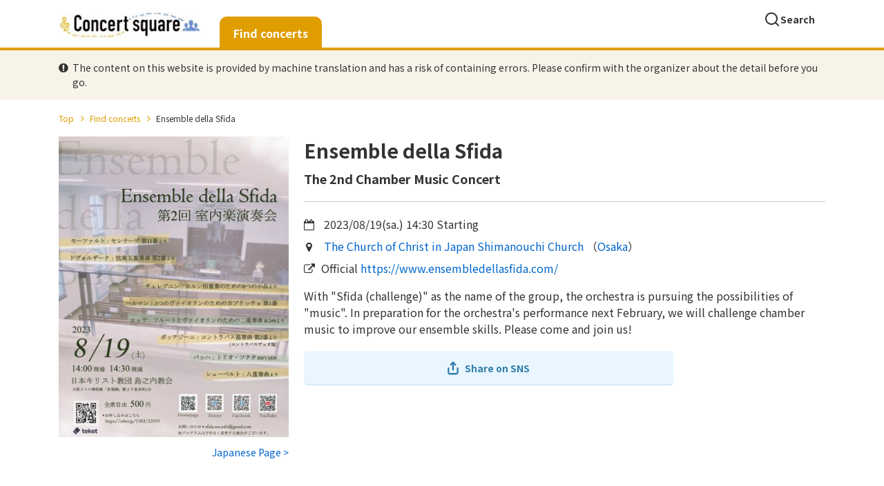

--- FILE ---
content_type: text/html;charset=UTF-8
request_url: https://en.concertsquare.jp/blog/2023/202307079.html
body_size: 6959
content:
<!DOCTYPE html>
<html lang="en">
<head>
    <meta charset="utf-8">
    <meta http-equiv="X-UA-Compatible" content="IE=edge">
    <meta name="viewport" content="width=device-width, initial-scale=1.0, maximum-scale=1.0, user-scalable=0, shrink-to-fit=no">
    <meta name="_csrf" content="28534923-9893-4a6a-8a33-b30e60f29703"/><meta name="_csrf_header" content="X-CSRF-TOKEN"/><meta property="og:image" content="https://en.concertsquare.jp/files/image/show/72bd499ea8fc52e6d46a7284f6a8b48ce4ba5ea6ad4497d13afcfa191696e28f" /><meta property="twitter:image" content="https://en.concertsquare.jp/files/image/show/72bd499ea8fc52e6d46a7284f6a8b48ce4ba5ea6ad4497d13afcfa191696e28f" /><meta property="og:title" content="Ensemble della Sfida - Concert Square / Find classical music concerts in Japan" /><meta property="og:type" content="article"/><meta property="og:description" content="I want to &quot;challenge&quot; myself to see how far I can take music. Classical music information site that aims to connect individuals who enjoy music with performing groups and organizations, providing information on classical music concerts and concert venues." /><meta name="twitter:card" content="summary"><meta name="twitter:site" content="@concertjapan_en"><meta property="twitter:title" content="Ensemble della Sfida - Concert Square / Find classical music concerts in Japan" /><meta property="twitter:description" content="I want to &quot;challenge&quot; myself to see how far I can take music. Classical music information site that aims to connect individuals who enjoy music with performing groups and organizations, providing information on classical music concerts and concert venues." /><meta property="description" content="I want to &quot;challenge&quot; myself to see how far I can take music. Classical music information site that aims to connect individuals who enjoy music with performing groups and organizations, providing information on classical music concerts and concert venues." />
    <title>Ensemble della Sfida - Concert Square / Find classical music concerts in Japan</title>
    <link rel="icon" href="/favicon.ico">
    <!-- Noto Sans JP Font -->
    <link rel="preconnect" href="https://fonts.googleapis.com">
    <link rel="preconnect" href="https://fonts.gstatic.com" crossorigin>
    <link href="https://fonts.googleapis.com/css2?family=Noto+Sans+JP:wght@300;400;700&display=swap" rel="stylesheet">
    <!-- Fontawesome -->
    <link rel="stylesheet" href="https://cdnjs.cloudflare.com/ajax/libs/font-awesome/4.7.0/css/font-awesome.min.css">
    <!-- Bootstrap -->
    <link rel="stylesheet" href="https://cdn.jsdelivr.net/npm/bootstrap@4.6.1/dist/css/bootstrap.min.css" integrity="sha384-zCbKRCUGaJDkqS1kPbPd7TveP5iyJE0EjAuZQTgFLD2ylzuqKfdKlfG/eSrtxUkn" crossorigin="anonymous">
    <!-- Swiper -->
    <link rel="stylesheet" href="https://cdnjs.cloudflare.com/ajax/libs/Swiper/5.4.5/css/swiper.min.css">
    <!-- Custom Style -->
    <link rel="stylesheet" href="/webpack/public/style.css">

    <script async src="https://www.googletagmanager.com/gtag/js?id=G-68GH72H4Z6"></script>
    <script>
        window.dataLayer = window.dataLayer || [];
        function gtag(){dataLayer.push(arguments);}
        gtag('js', new Date());

        gtag('config', 'G-68GH72H4Z6');
    </script>

    <script async src="https://pagead2.googlesyndication.com/pagead/js/adsbygoogle.js?client=ca-pub-8732544413118290"
            crossorigin="anonymous"></script>

    
    <script src="https://ajax.googleapis.com/ajax/libs/jquery/3.5.1/jquery.min.js"></script><script src="https://cdnjs.cloudflare.com/ajax/libs/Swiper/5.4.5/js/swiper.min.js"></script><script src="https://stackpath.bootstrapcdn.com/bootstrap/4.2.1/js/bootstrap.min.js" integrity="sha384-B0UglyR+jN6CkvvICOB2joaf5I4l3gm9GU6Hc1og6Ls7i6U/mkkaduKaBhlAXv9k" crossorigin="anonymous"></script><script src="/js/public/custom.js" defer></script><script src="/js/public/calendar.js" defer></script><script src="/js/public/util.js" defer></script><script src="/js/public/concert/scroll.js" defer></script><script>
        var year = "2023";
        var inDate = "20230707";
        var seqNo = 9;
    </script>
</head>
<body id="body" class="home">

<div class="p-header">
    <header>
        <div class="container">
            <nav class="u-clearfix">
                <div class="header-logo float-left">
                    <a href="/">
                        <img src="/img/logo.png">
                    </a>
                </div>
                <div class="log-box float-right">
                    <ul class="flex">
                        <li class="header_search_btn flex"><button type="button" class="header-search-button"><img src="/img/icon_search.svg" alt="search_icon">Search</button></li>
                    </ul>
                </div>
            </nav>
        </div>
    </header>
    <div class="l-header-search">
        <div class="search-form-wrap">
            <form id="searchheaderform" action="/concert/search" method="get" class="search-form form">
                <fieldset class="flex checks-wrap">
                    <label class="radio u-font-bold">From all contents
                        <input type="radio" class="" name="search-type" value="overall" checked="checked">
                        <span class="checkmark"></span>
                    </label>
                    <label class="radio u-font-bold">Concerts
                        <input type="radio" class="" name="search-type" value="concert">
                        <span class="checkmark"></span>
                    </label>
                </fieldset>
                <fieldset class="search-input-box">
                    <input id="header_search_freeword" name="freeword" class="default search_freeword" type="text" placeholder="Keyword" />
                    <button id="site_search_button" type="button" class="search-submit-btn"><img src="/img/icon_search-2.svg" alt=""></button>
                </fieldset>
                <input type="hidden" name="cx" value="partner-pub-8732544413118290:6643220941" />
                <input type="hidden" name="ie" value="UTF-8" />
                <input type="hidden" id="search_hidden_q" name="q" value="UTF-8" />
            </form>
            <script type="text/javascript">
                $('#site_search_button').click(function() {
                    var searchType = $('input:radio[name="search-type"]:checked').val();
                    if($('#search_freeword').val() == ""){
                        $("#search_error_message").show(500);
                        return false;
                    }

                    if(searchType == "overall"){
                        $('#searchheaderform').attr("action", "https://www.google.co.jp/cse");
                        $('#search_hidden_q').val($('#header_search_freeword').val());
                        $('#searchheaderform').submit();
                    }else if(searchType == "concert"){
                        $('#searchheaderform').attr("action", "/concert/search");
                        $('#searchheaderform').submit();
                    }
                    return false;
                });
            </script>
        </div>
        <button class="close-search-box-btn flex" type="button"><img src="/img/icon_close-white.svg" alt="close-icon">Close</button>
    </div>
</div>

<div class="l-wrapper">
    <div class="l-main">
        <div id="main">

            <div class="filter-section top-filter-section">
    <div class="c-tab homepage-tap">
        <div class="container">
            <div class="inner-wrap">
                <button class="c-tablinks u-font-bold active" onclick="location.href='/concert'" style="border-bottom: #e09d00 1px solid;">Find concerts</button>
            </div>
        </div>
    </div>
</div>
<div class="alert-box">
    <div class="container">
        <p>The content on this website is provided by machine translation and has a risk of containing errors. Please confirm with the organizer about the detail before you go.</p>
    </div>
</div>

            <div class="c-breadcrumb my-3 u-pc-show">
                <div class="container">
                    <ul>
                        <li><a href="/" class="c-breadcrumb__link">Top</a></li>
                        <li><a href="/concert" class="c-breadcrumb__link">Find concerts</a></li>
                        <li>Ensemble della Sfida</li>
                    </ul>
                </div>
            </div>

            <div class="mt-3 mb-5">
                <div class="container u-clearfix">
                    <div class="l-concert-detail-heading float-right">
    <h1 class="c-concert-detail-title u-font-bold mb-2">
        Ensemble della Sfida
        
    </h1>
    <h2 class="c-concert-detail-sub-title u-font-bold">The 2nd Chamber Music Concert</h2>
    <p class="mb-2">
        <i class="fa fa-calendar-o"></i>
        <span class="concert-date">2023/08/19</span>(<span class="concert-weekday" >sa.</span>)
        <span class="concert-time">14:30</span>
        Starting
    </p>
    <p class="mb-2">
        <i class="fa fa-map-marker"></i>
        
        <a href="https://www.google.co.jp/maps?q=34.672137,135.50494" class="concert-area-link" target="_blank">The Church of Christ in Japan Shimanouchi Church</a>
        （<span class="concert-area-prov"><a href="/concert/prefecture/oosaka">Osaka</a></span>）
    </p>
    <p><i class="fa fa-external-link"></i>Official <a href="https://www.ensembledellasfida.com/" class="public-url" target="_blank">https://www.ensembledellasfida.com/</a></p>
</div>
<div class="l-concert-detail-img float-left">
    
        <a href="/files/image/original/72bd499ea8fc52e6d46a7284f6a8b48ce4ba5ea6ad4497d13afcfa191696e28f" target="_blank" rel="noopener noreferrer"><img width="336" height="475" src="/files/image/show/72bd499ea8fc52e6d46a7284f6a8b48ce4ba5ea6ad4497d13afcfa191696e28f" alt="Ensemble della Sfida"/></a>
    
    
    <div style="color: #06c; margin-top:12px;text-align: right;">
        <a href="https://www.concertsquare.jp/blog/2023/202307079.html">Japanese Page ></a>
    </div>
</div>
<div class="l-concert-detail-desc mt-3 float-right">
    <p style="white-space:pre-wrap;word-wrap:break-word;">With &quot;Sfida (challenge)&quot; as the name of the group, the orchestra is pursuing the possibilities of &quot;music&quot;. In preparation for the orchestra&apos;s performance next February, we will challenge chamber music to improve our ensemble skills. Please come and join us!</p>
</div>

                    <div id="checkIn-2" class="checkIn-2 float-right">
                        <div class="checkInWrap">
                            <div class="btn-group-box grid">
                                <button class="sns-share-btn"><span class="text">Share on SNS</span></button>
                            </div>
                        </div>
                    </div>
                </div>
                <div class="mt-5 w-100 text-center">
                    <!-- スクウェア : 横長大きめ広告 -->
                    <ins class="adsbygoogle"
                         style="display:block"
                         data-ad-client="ca-pub-8732544413118290"
                         data-ad-slot="9397234710"
                         data-ad-format="auto"
                         data-full-width-responsive="true"></ins>
                    <script>
                        (adsbygoogle = window.adsbygoogle || []).push({});
                    </script>
                </div>
            </div>

            <div class="two-columns">
                <div class="container u-clearfix">
                    <div class="left-col">
                        <div class="l-s-wrapper l-program mb-3">
    <h3 class="c-third-title u-font-bold mb-2">Program</h3>
    <ul>
        
    </ul>

    

    <p style="line-height: 24px;white-space:pre-wrap;word-wrap:break-word;">Schubert Octet from D.803<br /><br />Dvorak String Quintet No.2 from Op.77<br /><br />Hermann Capriccio No.1 for 3 violins, Op.2<br /><br />J.S.Bach Trio Sonata BWV 1038<br /><br />Cherepnin Six Pieces for Horn Quartet, Op.35<br /><br />Bottezini Concerto for Contrabass and Duo from &quot;Concerto No.2 for Contrabass and Duo<br /><br />ROLLA Duet for Flute and Violin from Bl. 249<br /><br />W. A. Mozart Serenade No. 11 from K. 375</p>
</div>

                        <div class="l-s-wrapper l-performer mb-3">
    <h3 class="c-third-title u-font-bold mb-2">Performer</h3>
    <ul>
        
        <li class="performer-item best-ranking">
            <div class="performer-wrapper grid">
                <div class="performer-detail grid">
                    <p class="performer-detail__name">Ensemble della Sfida</p>
                    <p class="performer-detail__role"></p>
                </div>
            </div>
        </li>
    </ul>
    <p></p>
</div>


                        <div class="l-s-wrapper l-performer mb-3">
    <h3 class="c-third-title u-font-bold mb-2">YouTube</h3>
        <div class="youtube-video-area">
            <a class="youtube-video-link" href="https://www.youtube.com/watch?v=32dqBrHCPeY" target="_blank">
                <img class="youtube-video-area-thumbnail" src="https://i.ytimg.com/vi/32dqBrHCPeY/hqdefault.jpg" />
                <span class="youtube-icon" style="background: white;font-size: 20px;">　　</span>
                <span class="youtube-icon">
                    <i class="fa fa-youtube-play" style="font-size: 100px;"></i>
                </span>
            </a>
        </div>
</div>

                        <div class="l-s-wrapper l-purchase l-common mb-3">
    <h3 class="c-third-title u-font-bold mb-2">Admission and ticket purchase</h3>
    <ul>
        <li class="purchase-item common-item">
            <div class="purchase-wrapper common-wrapper">
                <div class="purchase-detail common-detail grid">
                    <p class="purchase-detail__head u-font-bold">Admission fee</p>
                    <p class="purchase-detail__content" style="white-space: pre-wrap;word-wrap: break-word;overflow-wrap: anywhere;">All seats 500 yen</p>
                </div>
            </div>
        </li>
        <li class="purchase-item common-item">
            <div class="purchase-wrapper common-wrapper">
                <div class="purchase-detail common-detail grid">
                    <p class="purchase-detail__head u-font-bold">How to buy</p>
                    <p class="purchase-detail__content" style="white-space: pre-wrap;word-wrap: break-word;overflow-wrap: anywhere;">Purchase tickets here &rarr; <a href="https://teket.jp/1503/23593" target="_blank" rel="noopener noreferrer" class="public-message-url">https://teket.jp/1503/23593</a></p>
                </div>
            </div>
        </li>
        <li class="purchase-item common-item">
            <div class="purchase-wrapper common-wrapper">
                <div class="purchase-detail common-detail grid">
                    <p class="purchase-detail__head preschoolers_btn text-center" style="line-height: 1.2; padding: 4px 0;">Admission of a preschool child</p>
                    <p class="purchase-detail__content" style="white-space: pre-wrap;word-wrap: break-word;overflow-wrap: anywhere;"></p>
                </div>
            </div>
        </li>
    </ul>
</div>

                        <div class="l-s-wrapper l-contact l-common mb-3">
    <h3 class="c-third-title u-font-bold mb-2">Contact</h3>
    <ul>
        <li class="contact-item common-item">
            <div class="contact-wrapper common-wrapper">
                <div class="contact-detail common-detail grid" style="white-space: pre-wrap;word-wrap: break-word;overflow-wrap: anywhere;">
                    <p class="contact-detail__head u-font-bold">Email</p>
                    <p class="contact-detail__content"><a href="mailto:sfida.ens.info@gmail.com" class="email-link common-link">sfida.ens.info@gmail.com</a></p>
                </div>
            </div>
        </li>
        
        <li class="contact-item common-item">
            <div class="contact-wrapper common-wrapper">
                <div class="contact-detail common-detail grid" style="white-space: pre-wrap;word-wrap: break-word;overflow-wrap: anywhere;">
                    <p class="contact-detail__head u-font-bold">Home page</p>
                    <p class="contact-detail__content"><a href="https://www.ensembledellasfida.com/" class="homepage-link common-link" target="_blank">https://www.ensembledellasfida.com/</a></p>
                </div>
            </div>
        </li>
    </ul>
</div>


                        
                    </div>

                    <div class="side-col">

                        <h2 class="c-sub-title1 u-font-bold p-calendar-title mt-4">See concerts held on</h2>
<div class="c-calendar">
    <section>
        <div class="main">
            <div class="custom-calendar-wrap">
                <div id="custom-inner" class="custom-inner">
                    <div class="custom-header u-clearfix">
                        <nav class="u-clearfix">
                            <span id="custom-prev" class="custom-prev"></span>
                            <span id="custom-next" class="custom-next"></span>
                        </nav>
                        <div class="flex">
                            <h2 id="custom-ym-search"></h2>
                        </div>
                    </div>
                    <div id="calendar" class="fc-calendar-container"></div>
                </div>
            </div>
        </div>
    </section>
</div>

                        <div class="mt-4 w-100 text-center">
                            <!-- スクウェア : 縦長の広告 -->
                            <ins class="adsbygoogle"
                                 style="display:block"
                                 data-ad-client="ca-pub-8732544413118290"
                                 data-ad-slot="9253215742"
                                 data-ad-format="auto"
                                 data-full-width-responsive="true"></ins>
                            <script>
                                (adsbygoogle = window.adsbygoogle || []).push({});
                            </script>
                        </div>
                    </div>
                </div>
            </div>

        </div>
    </div>



    <div class="modal-wrap" id="modal-12">
        <div class="mask"></div>
        <div class="modal modal-12">
            <div class="modal__inner">
                <h3 class="c-third-title u-font-bold text-center mb-3">Share this concert</h3>
                <div class="modal__inner__contents">
                    <div class="sns-share-wrap grid">
                        <div class="sns-share-item">
                            <a href="https://twitter.com/share" data-url="https://en.concertsquare.jp/blog/2023/202307079.html" class="twitter-share-button sns-share-button u-hover-opacity text-center" data-via="concertjapan_en" data-lang="ja" data-count="vertical">ツイート</a>
                            <script>!function(d,s,id){var js,fjs=d.getElementsByTagName(s)[0],p=/^http:/.test(d.location)?'http':'https';if(!d.getElementById(id)){js=d.createElement(s);js.id=id;js.src=p+'://platform.twitter.com/widgets.js';fjs.parentNode.insertBefore(js,fjs);}}(document, 'script', 'twitter-wjs');</script>
                        </div>
                        <div class="sns-share-item">
                            <div class="fb-share-button" data-href="https://en.concertsquare.jp/blog/2023/202307079.html" data-type="box_count"></div>
                        </div>
                    </div>
                    <a href="/concert/qr/202307079.png" rel="nofollow" target="_blank" style="text-decoration: none"><button class="show-qrcode-btn">Display QR Code</button></a>
                </div>
            </div>
        </div>
    </div>
    <!-- End of Modal -->

    <!-- Footer -->
<footer class="p-footer">
    <div class="container">
        <div class="grid">
            <div class="footer-logo u-pc-show">
                <a href="/"><img src="/img/logo.png" width="212" height="40"></a>
                <div class="u-pc-show" style="margin-top:16px;">
                    <a href="https://www.concertsquare.jp/" target="_blank" rel="noopener">Japanese</a>,
                    <a href="https://en.concertsquare.jp/" target="_blank" rel="noopener">English</a>,
                    <a href="https://kr.concertsquare.jp/" target="_blank" rel="noopener">Korean</a>,
                    <a href="https://cn.concertsquare.jp/" target="_blank" rel="noopener">Chinese</a>
                </div>
            </div>
            <div class="p-footer-nav grid">
                <div>
                    <button class="footer-nav-label p-footer-nav-label-concert u-font-bold" onclick="myFunction1()">Concerts</button>
                    <ul class="menu p-footer-nav-concert u-clearfix mt-2 u-pc-show">
                        <li class="menu-item">
                            <a href="/concert" class="link">Find concerts</a>
                        </li>
                        <li class="menu-item">
                            <a href="/concert/search/ticketFree" class="link">Find free admission concerts</a>
                        </li>
                        <li class="menu-item">
                            <a href="/concert/search/preschoolChild" class="link">concerts welcoming children</a>
                        </li>
                        <li class="menu-item">
                            <a href="/concert/search/qualification" class="link">Find concerts performed by professionals</a>
                        </li>
                    </ul>
                </div>

                <div>
                    <button class="footer-nav-label p-footer-nav-label-other u-font-bold" onclick="myFunction3()">Other</button>
                    <ul class="menu p-footer-nav-other u-clearfix mt-2 u-pc-show">
                        <li class="menu-item">
                            <a href="/whatis" class="link">What is Concert Square?</a>
                        </li>
                        <li class="menu-item">
                            <a href="https://satie-inc.zendesk.com/hc/ja/requests/new" class="link">Contact</a>
                        </li>
                        <li class="menu-item">
                            <a href="https://www.satie.co.jp/" class="link" target="_blank">Company</a>
                        </li>
                        <li class="menu-item">
                            <a href="/policy" class="link">Terms of use</a>
                        </li>
                        <li class="menu-item">
                            <a href="/privacy" class="link">Privacy policy</a>
                        </li>
                    </ul>
                </div>
                <div class="u-sp-show" style="padding-top:15px;">
                    <a href="/"><img src="/img/logo.png" width="212" height="40"></a><br>
                    <a href="https://www.concertsquare.jp/" target="_blank" rel="noopener">Japanese</a>,
                    <a href="https://en.concertsquare.jp/" target="_blank" rel="noopener">English</a>,
                    <a href="https://kr.concertsquare.jp/" target="_blank" rel="noopener">Korean</a>,
                    <a href="https://cn.concertsquare.jp/" target="_blank" rel="noopener">Chinese</a>
                </div>
            </div>
        </div>
    </div>
    <div class="c-copybox text-center py-3">
        <p class="c-copyright u-en">Copyright &copy; 1999 - CONCERT SQUARE All Rights Reserved.</p>
    </div>
</footer>
<!-- End of Footer -->
    <script>
    (function(d, s, id) {
        var js, fjs = d.getElementsByTagName(s)[0];
        if (d.getElementById(id)) return;
        js = d.createElement(s); js.id = id;
        js.src = "//connect.facebook.net/ja_JP/all.js#xfbml=1&appId=159442284077299";
        fjs.parentNode.insertBefore(js, fjs);
    }(document, 'script', 'facebook-jssdk'));

    </script>
</div>

</body>

</html>

--- FILE ---
content_type: text/html; charset=utf-8
request_url: https://www.google.com/recaptcha/api2/aframe
body_size: 266
content:
<!DOCTYPE HTML><html><head><meta http-equiv="content-type" content="text/html; charset=UTF-8"></head><body><script nonce="yKla6nOqd5PPvamd1tvkUg">/** Anti-fraud and anti-abuse applications only. See google.com/recaptcha */ try{var clients={'sodar':'https://pagead2.googlesyndication.com/pagead/sodar?'};window.addEventListener("message",function(a){try{if(a.source===window.parent){var b=JSON.parse(a.data);var c=clients[b['id']];if(c){var d=document.createElement('img');d.src=c+b['params']+'&rc='+(localStorage.getItem("rc::a")?sessionStorage.getItem("rc::b"):"");window.document.body.appendChild(d);sessionStorage.setItem("rc::e",parseInt(sessionStorage.getItem("rc::e")||0)+1);localStorage.setItem("rc::h",'1769804350831');}}}catch(b){}});window.parent.postMessage("_grecaptcha_ready", "*");}catch(b){}</script></body></html>

--- FILE ---
content_type: text/css
request_url: https://en.concertsquare.jp/webpack/public/style.css
body_size: 31874
content:
h2{font-size:36px}h3{font-size:30px}@media(min-width: 768px)and (max-width: 1023px){h2{font-size:26px}h3{font-size:22px}}@media(min-width: 240px)and (max-width: 767px){h2{font-size:18px}h3{font-size:16px}}*,*::before,*::after{box-sizing:border-box}html{font-size:16px}html,body{margin:0;padding:0}body{font-family:"Noto Sans JP",sans-serif;font-size:14px;line-height:1.5;font-weight:400;color:#333;-webkit-font-smoothing:antialiased;-moz-osx-font-smoothing:grayscale;overflow-x:hidden;overflow-wrap:break-word;position:relative}article,aside,footer,header,nav,section,main{display:block}h1,h2,h3,h4,h5,h6,a,p,span,em,small,strong,sub,sup,mark,del,ins,strike,abbr,dfn,blockquote,q,cite,code,pre,ol,ul,li,dl,dt,dd,div,section,article,main,aside,nav,header,hgroup,footer,img,figure,figcaption,address,time,audio,video,canvas,iframe,details,summary,fieldset,form,label,legend,table,caption,tbody,tfoot,thead,tr,th,td{margin:0;padding:0;border:0}a{color:inherit;outline:none}img{max-width:100%;height:auto;border:none;vertical-align:top}video{max-width:100%;height:auto}ul,ol{list-style:none}table{border-collapse:collapse;border-spacing:0;width:100%}th,td{padding:4px 6px;text-align:left;vertical-align:top}blockquote,q{quotes:none}blockquote::after,blockquote::before,q::after,q::before{content:"";content:none}@media(min-width: 240px)and (max-width: 767px){body{font-size:14px}}.grid{display:grid}.flex{display:flex}.c-flex-wrap{flex-wrap:wrap}header{height:64px;vertical-align:middle}header .container{position:relative}header ul{font-size:0}header ul li{font-size:0;display:inline-block}header ul li:not(:last-child){margin-right:10px}header ul li.login-button,header ul li.mypage-button{margin-right:0}@media(min-width: 768px){header ul li.header_search_btn{margin-left:10px;margin-right:15px}}@media(min-width: 240px)and (max-width: 767px){header ul li.header_search_btn{margin-right:20px}}header ul li button{font-size:14px;outline:none;border:none;background:rgba(0,0,0,0);padding:0;margin:0;font-weight:700;display:flex;align-items:center;-moz-column-gap:5px;column-gap:5px;line-height:1;color:#333}@media(min-width: 768px)and (max-width: 1023px){header ul li button{flex-direction:column;row-gap:2px;font-size:11px}}@media(min-width: 240px)and (max-width: 767px){header ul li button{flex-direction:column;row-gap:2px;font-size:11px}}header ul li button:hover{opacity:.8}header ul li.burger-wrap{display:block}@media(min-width: 1024px){header ul li.burger-wrap{display:none}}header ul li.burger-wrap .target-burger{width:30px;height:100%;position:relative;transition:all .5s}header ul li.burger-wrap .target-burger:hover{opacity:1}header ul li.burger-wrap .target-burger .buns{width:100%;height:24px;position:absolute;top:50%;transform:translateY(-50%)}header ul li.burger-wrap .target-burger .buns .bun{width:100%;height:3px;display:block;background-color:#333}header ul li.burger-wrap .target-burger .buns .bun:not(:first-of-type){margin-top:7px}header ul li a{font-size:14px;align-items:center;-moz-column-gap:5px;column-gap:5px}header ul li a:hover{text-decoration:none;color:#333;opacity:.8}header ul li .primary-btn-blue{font-size:12px;padding:7px 16px}header ul li .primary-btn-orange{font-size:12px;padding:7px 16px}header ul li .primary-btn-red{font-size:12px;padding:7px 16px}header ul li .outline-btn,header ul li .outline-btn-blue{font-size:12px;line-height:12px;padding:12px 15px}header ul li.non-log-user{display:flex;align-items:center}header ul li.logged-user{display:none}@media(min-width: 768px){header .header-logo{margin-top:18px}}@media(min-width: 240px)and (max-width: 767px){header .header-logo{margin-top:15px}}header .header-menu{margin-top:21px}header .log-box{margin-top:16px}.alert-box{background-color:#f8f3e9;padding:15px 0}.alert-box._2{background-color:#f5fbfe}.alert-box p{padding-left:20px;position:relative}.alert-box p::before{content:"";font-family:"FontAwesome";position:absolute;left:0;font-size:16px;line-height:20px}@media screen and (min-width: 768px)and (max-width: 1023px){header .container{max-width:100%}header .container .header-logo{max-width:180px;margin-top:17px}header .container .header-menu{margin-left:20px !important}header ul li .primary-btn-blue{padding:7px 12px}header ul li .primary-btn-orange{padding:7px 12px}header ul li .primary-btn-red{padding:7px 12px}}@media(min-width: 240px)and (max-width: 767px){.alert-box{padding:10px 0}.alert-box p{font-size:12px}}.loggedin header ul li.non-log-user{display:none}.loggedin header ul li.logged-user{display:flex;align-items:center}.c-profile__h-img{border-radius:50%}.p-sp-menu{width:0;height:100vh;z-index:999;position:fixed;top:0}@media(min-width: 1024px){.p-sp-menu .sp-orange-button{display:none}}.p-sp-menu .sp_menu_close_btn{background-color:rgba(0,0,0,0);outline:none;border:none;padding:0;margin:0;position:absolute;left:22px;top:22px}@media(min-width: 1024px){.p-sp-menu .sp_menu_close_btn{display:none}}.p-sp-menu .sp-menu-wrap{max-width:315px;width:100%;background-color:#fff;right:0;transition:transform .3s cubic-bezier(0.9, 0, 0.3, 0.7)}.p-sp-menu .sp-menu-wrap .sp-orange-button{background-color:#f8f3e9;padding:30px}.p-sp-menu .sp-menu-wrap .sp-orange-button .title-or-button{background-color:#e09d00;color:#fff;font-weight:700;-moz-column-gap:7px;column-gap:7px;padding-top:13px;padding-bottom:13px;border-radius:3px}.p-sp-menu .sp-menu-wrap .sp-orange-button .non-log-user{display:block}.p-sp-menu .sp-menu-wrap .sp-orange-button .logged-user{display:none}.p-sp-menu .sp-menu-wrap .logged-user{display:none}@media(min-width: 1024px){.p-sp-menu .sp-menu-wrap{padding:10px;border-radius:6px;box-shadow:0px 0px 4px rgba(0,0,0,.2);background:#fff;max-width:250px;position:relative;height:auto;display:none}}@media(min-width: 768px)and (max-width: 1023px){.p-sp-menu .sp-menu-wrap{transform:translateX(100%);position:fixed;height:100vh}}@media(min-width: 240px)and (max-width: 767px){.p-sp-menu .sp-menu-wrap{transform:translateX(100%);position:fixed;height:100vh}}.p-sp-menu .sp-menu-wrap>.non-log-user{margin:20px 30px}@media(min-width: 1024px){.p-sp-menu .sp-menu-wrap>.non-log-user{margin:0 10px 10px}}.p-sp-menu .sp-menu-wrap>.non-log-user ul li a{font-size:16px;padding:10px 5px}@media(min-width: 1024px){.p-sp-menu .sp-menu-wrap>.non-log-user ul li a{padding:5px}}.p-sp-menu .sp-menu-wrap>.non-log-user ul li a{display:block}.p-sp-menu .sp-menu-wrap>.non-log-user ul li a.post{padding-left:0;padding-right:0;color:#946e16}.p-sp-menu .sp-menu-wrap>.logged-user{border-bottom:1px solid #ccc;margin:20px 30px;padding-bottom:20px}@media(min-width: 1024px){.p-sp-menu .sp-menu-wrap>.logged-user{margin:0 10px 10px;padding-bottom:10px}}.p-sp-menu .sp-menu-wrap>.logged-user ul li a{font-size:16px;padding:10px 5px}@media(min-width: 1024px){.p-sp-menu .sp-menu-wrap>.logged-user ul li a{padding:5px}}.p-sp-menu .sp-menu-wrap>.logged-user ul li a{display:block}.p-sp-menu.open{width:100%}@media(min-width: 1024px){.p-sp-menu.open{max-width:250px;width:100%;position:absolute;top:64px;z-index:100}}@media screen and (min-width: 1024px)and (min-width: 1280px){.p-sp-menu.open{right:calc((100% - 1120px)/2 - 75px)}}@media screen and (min-width: 1024px)and (min-width: 1025px)and (max-width: 1279px){.p-sp-menu.open{right:calc((100% - 1140px)/2)}}@media screen and (min-width: 1024px)and (max-width: 1199px){.p-sp-menu.open{right:calc((100% - 1024px)/2)}}@media(min-width: 1024px){.p-sp-menu.open .sp-menu-wrap{display:block}}@media screen and (max-width: 1023px){.p-header{position:relative}.p-header header .log-box{margin-top:14px}.p-header header ul li.u-desktop-show{display:none !important}.p-header .p-sp-menu .sp-menu-mask{position:absolute;top:0;right:0;bottom:0;left:0;width:100%;height:100%;display:block;background:rgba(0,0,0,.5019607843);opacity:0;transition:opacity .3s linear,height 0s ease .3s}.p-header .p-sp-menu.open .sp-menu-mask{opacity:1}.p-header .p-sp-menu.open .sp-menu-wrap{transform:translateX(0)}}.loggedin .p-header .p-sp-menu .sp-menu-wrap .sp-orange-button .non-log-user{display:none}.loggedin .p-header .p-sp-menu .sp-menu-wrap .sp-orange-button .logged-user{display:block}.loggedin .p-header .p-sp-menu .sp-menu-wrap>.logged-user{display:block}@media(min-width: 1024px){.fv-box{background-image:url("/img/fv.jpg")}}@media(min-width: 768px)and (max-width: 1023px){.fv-box{background-image:url("/img/fv-tablet.jpg")}}.fv-box{background-repeat:no-repeat;background-size:cover;background-position:center top;color:#fff}@media(min-width: 240px)and (max-width: 767px){.fv-box{background-image:url("/img/fv-sp.jpg")}}.fv-box .fv-inner{background-color:rgba(0,0,0,.3)}@media screen and (min-width: 1200px){.fv-box .fv-inner{padding-top:130px;padding-bottom:130px}}@media screen and (min-width: 935px)and (max-width: 1199px){.fv-box .fv-inner{padding-top:95px;padding-bottom:95px}}@media screen and (min-width: 768px)and (max-width: 934px){.fv-box .fv-inner{padding-top:57px;padding-bottom:57px}}@media(min-width: 240px)and (max-width: 767px){.fv-box .fv-inner{padding-top:41px;padding-bottom:20px}}@media(min-width: 1024px){.fv-box .fv-inner h1{font-size:38px;line-height:1;margin-bottom:20px;letter-spacing:.05em}}@media screen and (max-width: 1023px){.fv-box .fv-inner h1{font-size:26px;line-height:34px;letter-spacing:.05em;margin-bottom:10px}}.fv-box .fv-inner p{letter-spacing:.05em;margin-bottom:30px}@media(min-width: 1024px){.fv-box .fv-inner p{font-size:16px}}@media screen and (max-width: 1023px){.fv-box .fv-inner p{font-size:14px}}.fv-box .fv-inner ul{margin-left:auto;margin-right:auto;font-size:0}@media(min-width: 1024px){.fv-box .fv-inner ul{max-width:480px;display:flex}}@media screen and (max-width: 1023px){.fv-box .fv-inner ul{max-width:345px}}.fv-box .fv-inner ul li{display:inline-block;font-size:0;position:relative}.fv-box .fv-inner ul li input{padding-left:30px;padding-right:12px}.fv-box .fv-inner ul li input::-moz-placeholder{line-height:16px}.fv-box .fv-inner ul li input::placeholder{line-height:16px}.fv-box .fv-inner ul li::before{width:16px;height:16px;content:"";display:block;position:absolute;left:12px;top:50%;transform:translateY(-50%);background-position:center;background-repeat:no-repeat;background-size:cover;z-index:1}@media(min-width: 1024px){.fv-box .fv-inner ul li input{height:50px;padding-top:17px;padding-bottom:17px}}@media screen and (max-width: 1023px){.fv-box .fv-inner ul li input{padding-top:14px;padding-bottom:14px;height:44px}}.fv-box .fv-inner ul li.search-area::before{background-image:url("/img/icon_place-grey.svg")}@media(min-width: 1024px){.fv-box .fv-inner ul li.search-area{width:130px}.fv-box .fv-inner ul li.search-area input{border-radius:3px 0px 0px 3px;border-width:0 1px 0 0}.fv-box .fv-inner ul li.search-area input:focus{border-color:rgba(0,0,0,.3)}}@media screen and (max-width: 1023px){.fv-box .fv-inner ul li.search-area{width:100%;margin-right:8px}}.fv-box .fv-inner ul li.search-recommend::before{background-image:url("/img/icon_check-grey.svg")}@media(min-width: 1024px){.fv-box .fv-inner ul li.search-recommend{width:160px}.fv-box .fv-inner ul li.search-recommend input{border-radius:0;border-width:0 1px 0 0}.fv-box .fv-inner ul li.search-recommend input:focus{border-color:rgba(0,0,0,.3)}}@media screen and (max-width: 1023px){.fv-box .fv-inner ul li.search-recommend{width:calc(50% - 4px)}}.fv-box .fv-inner ul li.search-keyword::before{background-image:url("/img/icon_search-grey.svg")}@media(min-width: 1024px){.fv-box .fv-inner ul li.search-keyword{width:250px}.fv-box .fv-inner ul li.search-keyword input{border-width:0;border-radius:0}}@media screen and (max-width: 1023px){.fv-box .fv-inner ul li.search-keyword{width:100%;margin-top:8px}}@media screen and (max-width: 1023px){.fv-box .fv-inner ul li.search-button{width:100%;margin-top:12px}}.fv-box .fv-inner ul li fieldset{margin:0}.fv-box .fv-inner ul li .search-submit-button{font-weight:700}@media(min-width: 1024px){.fv-box .fv-inner ul li .search-submit-button{padding:18px 20px;font-size:14px;line-height:14px;letter-spacing:.05em;border-radius:0 3px 3px 0}}@media screen and (max-width: 1023px){.fv-box .fv-inner ul li .search-submit-button{width:100%;font-size:15px;line-height:26px}}@media(min-width: 1024px){.fv-box._2{background-image:url("/img/fv-2.jpg")}}@media(min-width: 768px)and (max-width: 1023px){.fv-box._2{background-image:url("/img/fv-tablet-2.jpg")}}@media(min-width: 240px)and (max-width: 767px){.fv-box._2{background-image:url("/img/fv-sp-2.jpg")}}@media(min-width: 1024px){.fv-box._2 .fv-inner ul{max-width:665px}}@media screen and (max-width: 1023px){.fv-box._2 .fv-inner ul{max-width:345px}}@media(min-width: 1024px){.fv-box._2 .fv-inner ul li.search-area{width:106.66666px}}@media screen and (max-width: 1023px){.fv-box._2 .fv-inner ul li.search-area{width:calc((100% - 16px)/3);margin-right:8px}}.fv-box._2 .fv-inner ul li.search-genre::before{background-image:url("/img/icon_check-grey.svg")}@media(min-width: 1024px){.fv-box._2 .fv-inner ul li.search-genre input{border-radius:0;border-width:0 1px 0 0}.fv-box._2 .fv-inner ul li.search-genre input:focus{border-color:rgba(0,0,0,.3)}}@media(min-width: 1024px){.fv-box._2 .fv-inner ul li.search-genre{width:106.66666px}}@media screen and (max-width: 1023px){.fv-box._2 .fv-inner ul li.search-genre{width:calc((100% - 16px)/3);margin-right:8px}}.fv-box._2 .fv-inner ul li.search-part::before{background-image:url("/img/icon_check-grey.svg")}@media(min-width: 1024px){.fv-box._2 .fv-inner ul li.search-part input{border-radius:0;border-width:0 1px 0 0}.fv-box._2 .fv-inner ul li.search-part input:focus{border-color:rgba(0,0,0,.3)}}@media(min-width: 1024px){.fv-box._2 .fv-inner ul li.search-part{width:106.66666px}}@media screen and (max-width: 1023px){.fv-box._2 .fv-inner ul li.search-part{width:calc((100% - 16px)/3)}}.fv-box._2 .fv-inner ul li.search-free::before{background-image:url("/img/icon_search-grey.svg")}@media(min-width: 1024px){.fv-box._2 .fv-inner ul li.search-free input{border-radius:0;border-width:0}}@media(min-width: 1024px){.fv-box._2 .fv-inner ul li.search-free{width:250px}}@media screen and (max-width: 1023px){.fv-box._2 .fv-inner ul li.search-free{width:100%;margin-top:8px}}@media(min-width: 1024px){.fv-box._2 .fv-inner ul li .search-submit-button{width:95px;padding:18px}}.c-tab{border-bottom:4px solid #e09d00}.c-tab .container{font-size:0}.c-tab button{position:relative;border:none;outline:none;padding:12px 20px;border-radius:10px 10px 0 0;background-color:#969696;color:#fff;line-height:1}.c-tab button:first-of-type{margin-right:5px}.c-tab button.active{padding:16px 20px 12px;background-color:#e09d00}.c-tab button.active#recruit-tab-button{background:#0087db}@media(min-width: 768px){.c-tab button{font-size:16px}}@media(min-width: 240px)and (max-width: 767px){.c-tab button{font-size:15px}}.c-tabcontent{display:none;animation:fadeEffect .3s}.c-tabcontent.active{display:block}.c-tabcontent .container .filter-sec-ttl{margin-bottom:20px;font-size:20px;line-height:20px}@media(min-width: 240px)and (max-width: 767px){.c-tabcontent .container .filter-sec-ttl{font-size:17px;margin-bottom:15px}}.c-tabcontent .container .filter-sec-ttl.no-border{border-bottom:none}.c-tabcontent .container .recommended-search .grid{grid-template-columns:1fr 1fr;gap:12px}.c-tabcontent .container .recommended-search .grid a{background-color:#f8eed3;border-radius:6px;padding:12px;display:block;font-weight:700;font-size:16px}.c-tabcontent .container .recommended-search .grid a:hover{text-decoration:none;color:#333}.c-tabcontent .container .recommended-search .grid a img{margin-right:10px}.c-tabcontent .container .near-concert-search .p-area-list{gap:10px}.c-tabcontent .container .near-concert-search .p-area-list .p-area-item{border-radius:6px;overflow:hidden;border:1px solid #eee}.c-tabcontent .container .near-concert-search .p-area-list .p-area-item .p-area-name{text-decoration:none;align-items:center;font-size:0;height:40px}.c-tabcontent .container .near-concert-search .p-area-list .p-area-item .p-area-name span{padding:8px;font-size:14px;font-weight:700}.c-tabcontent .container .near-concert-search .p-prov-list .p-prov-item{padding:0 12px}.c-tabcontent .container .near-concert-search .p-prov-list .p-prov-item:not(:last-child){border-right:1px solid #ccc}.c-tabcontent .container .mem-recruit-search .p-search-list{gap:16px}.c-tabcontent .container .mem-recruit-search .p-search-list .p-search-item{border-radius:6px;overflow:hidden;border:1px solid #eee}.c-tabcontent .container .mem-recruit-search .p-search-list .p-search-item .p-search-name{text-decoration:none;align-items:center;font-size:0;width:160px;height:54px}.c-tabcontent .container .mem-recruit-search .p-search-list .p-search-item .p-search-name span{padding:8px;font-size:14px;font-weight:700}@media(min-width: 240px)and (max-width: 767px){.c-tabcontent .container .mem-recruit-search .p-search-list{gap:12px}.c-tabcontent .container .mem-recruit-search .p-search-list .p-search-item .p-search-name{width:calc(50vw - 23px)}}.c-pagination-container{text-align:center;display:flex;align-items:center;justify-content:center}.c-pagination-container .page-numbers{width:25px;height:25px;display:flex;align-items:center;justify-content:center;margin:0 .4em .4em 0;transition:all .2s ease-in-out;text-decoration:none;border-radius:3px;border:1px solid #ccc;font-weight:700}.c-pagination-container .page-numbers.current{border-color:#000;color:#000}.search-result-list-wrap{border-radius:8px;background-color:#fff;padding:15px}.search-result-list-wrap .search-result-list .article{border-bottom:1px solid #ccc;padding:15px 0}.search-result-list-wrap .search-result-list .article>.grid{grid-template-columns:140px auto 165px}.search-result-list-wrap .search-result-list .article .concert-detail .article-title{font-size:20px}.search-result-list-wrap .search-result-list .article .concert-detail ul{font-size:0}.search-result-list-wrap .search-result-list .article .concert-detail ul li{display:inline-block;font-size:0;padding-top:4px;padding-bottom:4px}.search-result-list-wrap .search-result-list .article .concert-detail ul li:not(:last-child){margin-right:8px}.search-result-list-wrap .search-result-list .article .concert-detail ul li a{font-size:12px;line-height:12px;position:relative}.search-result-list-wrap .search-result-list .article .concert-detail ul li a::before{position:absolute;left:0}.search-result-list-wrap .search-result-list .article .concert-detail ul li a.cat-link{padding-left:20px}.search-result-list-wrap .search-result-list .article .concert-detail ul li a.cat-link::before{content:url("/img/icon-link-black.png")}.search-result-list-wrap .search-result-list .article .concert-detail ul li a.map-link{padding-left:20px}.search-result-list-wrap .search-result-list .article .concert-detail ul li a.map-link::before{content:url("/img/icon-map-black.png")}.search-result-list-wrap .search-result-list .article .concert-detail ul li a.c-private{display:block;padding-top:4px;padding-bottom:4px;margin-left:0}.search-result-list-wrap .search-result-list .article .concert-detail ul li span{font-size:12px;line-height:12px;position:relative}.search-result-list-wrap .search-result-list .article .concert-detail ul li span::before{position:absolute;left:0}.search-result-list-wrap .search-result-list .article .concert-detail ul li span.cat-link{padding-left:20px}.search-result-list-wrap .search-result-list .article .concert-detail ul li span.cat-link::before{content:url("/img/icon-link-black.png")}.search-result-list-wrap .search-result-list .article .concert-detail ul li span.map-link{padding-left:20px}.search-result-list-wrap .search-result-list .article .concert-detail ul li span.map-link::before{content:url("/img/icon-map-black.png")}.search-result-list-wrap .search-result-list .article .concert-detail ul li span.c-private{display:block;padding-top:4px;padding-bottom:4px;margin-left:0}.search-result-list-wrap .search-result-list .article .concert-open-date{flex-direction:column;justify-content:center;align-items:center}.search-result-list-wrap .search-result-list .article .concert-open-date .concert-date{font-size:20px;font-weight:700}.search-result-list-wrap .search-result-list .article .concert-thumb{margin-left:5px}.classic-music{-moz-column-gap:21px;column-gap:21px;row-gap:16px}.classic-music .classic-music-item{width:calc(33.33333% - 14px);align-items:center;padding:16px;border-radius:12px;border:1px solid rgba(0,0,0,.1);gap:12px}.classic-music .classic-music-item img{width:36px}.classic-music .classic-music-item p{font-size:16px;font-weight:700}.section-high-ranking{margin-bottom:60px}.new-recruitment-group{margin-bottom:120px}.article-wrapper .article{border:1px solid rgba(0,0,0,.1)}.article-wrapper .article.swiper-slide{height:auto}.article-wrapper .article.swiper-slide>.flex{flex-direction:column;justify-content:space-between;height:100%;background:#fff}.article-wrapper .article .img-box{width:100%;height:0;padding-top:66.66667%;position:relative}.article-wrapper .article .img-box a:hover img{opacity:.8}.article-wrapper .article .img-box img{display:block;width:100%;position:absolute;top:0;left:0}.article-wrapper .article .img-box .badge-box{position:absolute;top:10px;left:10px}.article-wrapper .article .img-box .badge-box img{width:48px;height:48px;position:relative;top:auto;left:auto}.article-wrapper .article .meta-box{padding-bottom:15px}.article-wrapper .article .meta-box .meta{gap:5px;flex-wrap:wrap}.article-wrapper .article .meta-box .meta .cat .cat-link{font-size:12px;line-height:12px;display:inline-block;padding:5px;color:#dfab26;background-color:rgba(223,171,38,.1);border-radius:4px}.article-wrapper .article .meta-box .meta .cat .cat-link.blue{color:#0087db;background:rgba(0,135,219,.1)}.article-wrapper .article .meta-box>.float-left{width:calc(100% - 25px);display:inline-block}.article-wrapper .article .meta-box .ranking-update-date{display:inline-block;font-size:12px;color:#979797;width:24px}.article-wrapper .article .desc-box{padding:15px;flex-direction:column;justify-content:space-between}.article-wrapper .article .desc-box .article-title{font-size:20px;margin-bottom:10px;color:#000;overflow:hidden;display:-webkit-box;-webkit-box-orient:vertical;-webkit-line-clamp:3}.article-wrapper .article .desc-box .article-title a:hover{text-decoration:none}.article-wrapper .article .desc-box .article-desc{font-size:13px;color:#646464}.article-wrapper .article .desc-box .meta-open-date{font-size:13px;line-height:16px;color:#3d3d3d}.article-wrapper .article .desc-box .meta-area{margin-top:5px;align-items:center;gap:3px;font-size:13px;line-height:16px}.article-wrapper .article .desc-box .meta-area span{color:#654e18}.article-wrapper .article .desc-box .instrument-list li a{font-size:12px}.article-wrapper .article .desc-box .update-info{font-size:12px;color:#979797}.article-wrapper .article .desc-box .post-detail-nums{gap:10px;align-items:center;line-height:16px;font-size:12px;color:#646464;margin-top:10px}.article-wrapper .article .desc-box .post-detail-nums img{width:auto;height:16px}.article-wrapper .article.ranking-item .ranking-box{position:absolute;left:-12px;top:-12px;z-index:1}@media(min-width: 240px)and (max-width: 767px){.article-wrapper .article.ranking-item .ranking-box{left:-8px;top:-8px}}.article-wrapper .article.ranking-item .ranking-box.no-bg{top:25px;left:25px}.article-wrapper .article.ranking-item .ranking-box .ranking-num{position:relative;font-size:20px;color:#fff;background-image:url("/img/rank-4.png");background-size:cover;background-repeat:no-repeat;width:46px;height:46px}.article-wrapper .article.ranking-item .ranking-box .ranking-num._blue{background-image:url("/img/rank-4-2.png")}@media(min-width: 240px)and (max-width: 767px){.article-wrapper .article.ranking-item .ranking-box .ranking-num{width:36px;height:36px}}.article-wrapper .article.ranking-item .ranking-box .ranking-num.ranking-1{background-image:url("/img/rank-1.png")}.article-wrapper .article.ranking-item .ranking-box .ranking-num.ranking-2{background-image:url("/img/rank-2.png")}.article-wrapper .article.ranking-item .ranking-box .ranking-num.ranking-3{background-image:url("/img/rank-3.png")}.article-wrapper .article.ranking-item .ranking-box .ranking-num span{position:absolute;left:50%;top:50%;transform:translate(-50%, -50%);font-family:Arial,Helvetica,sans-serif;font-style:italic;font-size:30px}@media(min-width: 240px)and (max-width: 767px){.article-wrapper .article.ranking-item .ranking-box .ranking-num span{font-size:20px}}.article-wrapper .article.ranking-item .ranking-box.no-bg .ranking-num{background-image:none;width:30px;height:30px;background-color:#d7dbde;border:1px solid #fff;color:#000}.prefecture{row-gap:5px;-moz-column-gap:15px;column-gap:15px;flex-wrap:wrap}.prefecture p{color:#656565}.prefecture ul{row-gap:2px;-moz-column-gap:8px;column-gap:8px;font-size:0;flex-wrap:wrap}.prefecture ul li a{font-size:14px;color:#0087db}.l-mail-magazine-box{padding:24px;background-color:#faf8f2;border-radius:6px}.l-mail-magazine-box .grid{grid-template-columns:1fr 200px;grid-gap:8px}.l-mail-magazine-box .form fieldset{margin:0}.l-mail-magazine-box button{padding-left:0;padding-right:0;font-size:14px}.l-mail-magazine-box .l-mail-magazine-remove-box{max-height:0;overflow:hidden;transition:max-height .2s ease-out}@media screen and (max-width: 480px){.l-mail-magazine-box{padding:16px}.l-mail-magazine-box .grid{grid-template-columns:1fr;grid-gap:4px}}.l-rss-contents ul li{padding:15px;border-bottom:1px solid #ccc}@media(min-width: 240px)and (max-width: 767px){.c-tabcontent .container .filter-sec-ttl.no-border{border-bottom:none}.c-tabcontent .container .recommended-search .grid{grid-template-columns:1fr;gap:8px}.c-tabcontent .container .near-concert-search .p-prov-list .p-prov-item{padding:0 8px}.search-result-list-wrap .search-result-list .article>.grid{grid-template-columns:auto}.search-result-list-wrap .search-result-list .article .concert-detail .article-title{font-size:20px}.search-result-list-wrap .search-result-list .article .concert-detail ul li.cat{display:block}.search-result-list-wrap .search-result-list .article .concert-detail ul li.tag a{padding-left:0}.search-result-list-wrap .search-result-list .article .concert-detail ul li.tag a.tag-link::before{width:0;height:0}.search-result-list-wrap .search-result-list .article .concert-detail ul li a.cat-link{padding-left:14px}.search-result-list-wrap .search-result-list .article .concert-detail ul li a.map-link{padding-left:14px}.search-result-list-wrap .search-result-list .article .concert-open-date{flex-direction:row;justify-content:start;margin-bottom:8px}.search-result-list-wrap .search-result-list .article .concert-open-date .concert-date{font-size:14px;font-weight:400;margin-right:4px}.classic-music{row-gap:5px}.classic-music .classic-music-item{width:100%;padding:12px;border-radius:8px;gap:9px}.classic-music .classic-music-item p{font-size:14px;font-weight:400}.article-wrapper .article .desc-box{padding:8px 8px 15px}.article-wrapper .article .desc-box .article-title{font-size:14px;margin-top:10px;margin-bottom:10px}.article-wrapper .article .desc-box .meta-area{margin-top:5px;font-size:11px}.article-wrapper .article .desc-box .meta-area .fa-map-marker{width:auto}.article-wrapper .article .desc-box .meta-open-date{font-size:11px}.article-wrapper .article .desc-box .meta-box{margin-top:4px}.article-wrapper .article .desc-box .meta-box .meta .cat .cat-link{color:#000;background-color:rgba(0,0,0,.05);padding:1px 8px}.article-wrapper .article .desc-box .desc{font-size:11px}.article-wrapper .article.ranking-item .img-box .ranking-box{left:6px;top:10px}.article-wrapper .article.ranking-item .img-box .ranking-box .ranking-num{font-size:11px;width:29px;height:19px}.section-high-ranking{margin-bottom:40px}.new-recruitment-group{margin-bottom:80px}}.swiper-container-2{overflow:hidden}.swiper-button-next,.swiper-button-prev{width:40px;height:100px;border-radius:4px;background-color:rgba(106,88,44,.5);box-shadow:0 1px 12px rgba(0,0,0,.16);transform:translateY(-60%)}.swiper-button-next._blue,.swiper-button-prev._blue{background-color:rgba(60,128,171,.5)}.swiper-button-next::before,.swiper-button-next::after,.swiper-button-prev::before,.swiper-button-prev::after{font-size:16px;font-weight:bold;color:#fff}@media screen and (max-width: 1199px){.swiper-button-next,.swiper-button-prev{display:none}}.slide-wrap{position:relative}.slide-wrap .swiper-container{position:relative}.slide-wrap .swiper-container::before,.slide-wrap .swiper-container::after{content:"";background:#fff;z-index:5;display:block;height:100%;position:absolute;top:0;bottom:0}.slide-wrap .swiper-container::before{left:0}.slide-wrap .swiper-container::after{right:0}@media screen and (min-width: 1300px){.slide-wrap .swiper-container{padding-left:70px;padding-right:70px;margin-left:-70px;margin-right:-70px}.slide-wrap .swiper-container::before,.slide-wrap .swiper-container::after{width:58px}}@media screen and (min-width: 1200px)and (max-width: 1299px){.slide-wrap .swiper-container{padding-left:45px;padding-right:45px;margin-left:-45px;margin-right:-45px}.slide-wrap .swiper-container::before,.slide-wrap .swiper-container::after{width:33px}}@media screen and (min-width: 768px)and (max-width: 1199px){.slide-wrap .swiper-container{padding-left:12px;padding-right:12px;margin-left:-12px;margin-right:-12px}}@media(min-width: 240px)and (max-width: 767px){.slide-wrap .swiper-container{padding-left:15px;padding-right:15px;margin-left:-15px;margin-right:-15px}}.slide-wrap .swiper-container.ranking-container .swiper-wrapper{margin-top:12px}@media(min-width: 240px)and (max-width: 767px){.slide-wrap .swiper-container.ranking-container .swiper-wrapper{margin-top:8px}}.slide-wrap .swiper-button-prev,.slide-wrap .swiper-container-rtl .swiper-button-next{left:0}.slide-wrap .swiper-button-next,.slide-wrap .swiper-container-rtl .swiper-button-prev{right:0}.method-area-concert-info ul{grid-template-columns:repeat(4, 1fr)}@media(min-width: 240px)and (max-width: 767px){.method-area-concert-info ul{grid-template-columns:repeat(2, 1fr)}}.hero-section{background-image:url("/img/past-concert-bg.jpg");background-repeat:no-repeat;background-size:cover;background-position:left;border-radius:6px;overflow:hidden;padding:40px}.hero-section .p-past-concert__hero-title{font-size:20px;line-height:1.5}.hero-section .concert-num{font-size:68px;color:#e09d00}@media(min-width: 240px)and (max-width: 767px){.hero-section{padding:30px 20px}.hero-section .p-past-concert__hero-title{font-size:16px}}.c-table{overflow-x:auto}.c-table .c-table__title{font-size:24px}.c-table .table-box{width:1110px}.c-table table tbody tr.c-table__heading{color:#8d8d8d}.c-table table tbody tr.c-table__heading .past-month{color:#e09d00}.c-table table tbody tr.c-table__heading .past-month span{border-bottom:1px solid}.c-table table tbody tr td.concert-sort{width:245px}.c-table table tbody tr td.annual-sum{width:80px}.c-table table tbody tr td:not(:first-child){text-align:right}table{width:100%;border-collapse:separate;border-spacing:0}table tbody tr:nth-child(odd){background-color:#f5f5f5}table tbody tr td,table tbody tr th{padding:5px 10px;line-height:30px;border-right:1px solid #ddd;border-bottom:1px solid #ddd}table tbody tr td:first-child,table tbody tr th:first-child{border-left:1px solid #ddd}table tbody tr:first-child td,table tbody tr:first-child th{border-top:1px solid #ddd}.l-program ul.instrument-list{border-bottom:none;padding-bottom:0}.l-program ul.instrument-list li:not(:last-child){margin-right:10px}.l-program ul.instrument-list li a{font-size:18px;line-height:28px}.l-program ul .program-item{padding:10px 0}.l-program ul .program-item .program-wrapper{grid-template-columns:1fr 29px;align-items:center}.l-program ul .program-item .program-wrapper .program-detail{grid-template-columns:1fr}.l-program ul .program-item .program-wrapper .program-detail .program-detail__author{font-size:18px}.l-program ul .program-item .program-wrapper .program-detail .program-detail__music-name{font-size:12px}.l-program ul .program-item .program-wrapper .icon{font-size:0}.l-program ul .program-item .program-wrapper .icon .youtube-link{font-size:0}.l-program ul .program-item .program-wrapper .icon .youtube-link .fa-youtube-play::before{font-size:29px;color:red;line-height:20px}.l-program>p{line-height:24px}@media(min-width: 240px)and (max-width: 767px){.l-program ul.instrument-list li:not(:last-child){margin-right:5px}.l-program ul.instrument-list li a{font-size:14px;line-height:20px}.l-program ul .program-item .program-wrapper .program-detail{grid-template-columns:1fr}.l-program ul .program-item .program-wrapper .program-detail .program-detail__author{font-size:14px}.l-program ul .program-item .program-wrapper .program-detail .program-detail__music-name{font-size:12px}}.l-performer ul .performer-item{padding:10px 0;border-bottom:1px solid #ccc;font-size:13px}.l-performer ul .performer-item.best-ranking{font-size:16px}.l-performer ul .performer-item.best-ranking .performer-detail__name{font-weight:bold}.l-performer ul .performer-item .performer-wrapper{grid-template-columns:1fr 125px;align-items:center}.l-performer ul .performer-item .performer-wrapper .performer-detail{grid-template-columns:1fr 1.5fr}.l-performer ul .performer-item .performer-wrapper .profile-link-wrapper{font-size:0}.l-performer ul .performer-item .performer-wrapper .profile-link-wrapper .profile-link{gap:5px;align-items:flex-end;font-size:12px;color:#e09d00}@media(min-width: 240px)and (max-width: 767px){.l-performer ul .performer-item{border-bottom:none;font-size:12px}.l-performer ul .performer-item.best-ranking{font-size:12px}.l-performer ul .performer-item.best-ranking .performer-detail__name{font-size:18px !important}.l-performer ul .performer-item .performer-wrapper{grid-template-columns:1fr 12px;align-items:flex-end}.l-performer ul .performer-item .performer-wrapper .performer-detail{grid-template-columns:1fr}.l-performer ul .performer-item .performer-wrapper .performer-detail .performer-detail__name{font-size:14px}.l-performer ul .performer-item .performer-wrapper .performer-detail .performer-detail__role{font-size:12px;grid-row-end:1}.l-performer ul .performer-item .performer-wrapper .profile-link-wrapper{margin-bottom:5px}}.l-common ul .common-item{padding:10px 0}.l-common ul .common-item .common-wrapper .common-detail{grid-template-columns:130px 1fr;-moz-column-gap:20px;column-gap:20px;align-items:flex-start}.l-common ul .common-item .common-wrapper .common-detail .common-link{color:#06c}.l-common ul .common-item .common-wrapper .common-detail .preschoolers_btn{background-color:#e09d00;border-radius:20px;color:#fff}@media(min-width: 240px)and (max-width: 767px){.l-common ul .common-item .common-wrapper .common-detail{grid-template-columns:1fr;row-gap:5px}.l-common ul .common-item .common-wrapper .common-detail .ticket-present-detail__head{font-weight:bold}.l-common ul .common-item .common-wrapper .common-detail .preschoolers_btn{border-radius:0;color:#e09d00;background-color:#fff4d9;font-size:12px;font-weight:bold;display:inline-block;padding:3px 5px;width:120px}}.l-ticket-present .ticket-present-wrapper .ticket-present-detail .ticket-present-detail__content{font-size:16px}.l-ticket-present .ticket-present-wrapper .ticket-present-detail .ticket-present-detail__content.c-common-font-size{font-size:14px}.l-ticket-present .ticket-present-wrapper .ticket-present-detail .ticket-present-detail__content.c-common-font-size .grid{grid-template-columns:140px 1fr}@media(min-width: 240px)and (max-width: 767px){.l-ticket-present .ticket-present-wrapper .ticket-present-detail .ticket-present-detail__content.c-common-font-size .grid{grid-template-columns:1fr}.l-ticket-present .ticket-present-wrapper .ticket-present-detail .ticket-present-detail__content.c-common-font-size .grid:not(:last-child){margin-bottom:10px}}.red-alert-box p{color:#b61e00;padding-left:20px;position:relative}.red-alert-box p::before{content:"";font-family:"FontAwesome";position:absolute;left:0;font-size:16px;line-height:20px}.multi-search{grid-template-columns:1fr 3fr 81px;gap:10px}.multi-search .search-input{position:relative}.multi-search .search-input .fa-search{position:absolute;top:13px;left:14px;font-size:16px;color:#0087db}.multi-search .search-input input{border:1px solid #ccc;outline:1px #0087db;border-radius:5px;padding:10px 10px 10px 39px}.multi-search .search-input input:focus{border-color:#0087db}.multi-search .sel-boxes{grid-template-columns:repeat(3, 1fr);border:1px solid #ccc;border-radius:5px}.multi-search .sel-boxes select{border:none;outline:none;background-color:rgba(0,0,0,0);border-radius:0;padding:8px 5px}.multi-search .sel-boxes select:not(:last-of-type){border-right:1px solid #ccc}.multi-search .search-btn{padding:11px;line-height:1}@media(min-width: 240px)and (max-width: 767px){.multi-search{grid-template-columns:1fr}.multi-search .search-input .fa-search{top:11px}.multi-search .search-input input{padding:8px 8px 8px 39px;width:100%}.multi-search .sel-boxes{grid-template-columns:100px 100px 100px}}.mem-apply-list-wrap{padding:12px 0;border-radius:8px;background-color:#fff}.mem-apply-list-wrap .mem-apply-list .mem-apply__item{padding:12px 20px;border-bottom:1px solid #ccc}.mem-apply-list-wrap .mem-apply-list .mem-apply__item div{position:relative}.mem-apply-list-wrap .mem-apply-list .mem-apply__item div .meta-area{align-items:center;gap:5px}.mem-apply-list-wrap .mem-apply-list .mem-apply__item div .update-info{position:absolute;top:7px;right:0;font-size:12px;color:#979797}.concert-organizer-list-wrap{padding:12px 0;border-radius:8px;background-color:#fff}.concert-organizer-list-wrap .concert-organizer-list .concert-organizer__item{padding:12px 20px;border-bottom:1px solid #ccc}.concert-organizer-list-wrap .concert-organizer-list .concert-organizer__item div{position:relative}.concert-organizer-list-wrap .concert-organizer-list .concert-organizer__item div .meta-area{align-items:center;gap:5px}.concert-organizer-list-wrap .concert-organizer-list .concert-organizer__item div .update-info{position:absolute;top:7px;right:0;font-size:12px;color:#979797}.concert-organizer-list-wrap .concert-organizer-list .concert-organizer__item.has_badge .concert-organizer-title{display:inline-block;position:relative}.concert-organizer-list-wrap .concert-organizer-list .concert-organizer__item.has_badge .concert-organizer-title::after{content:"";width:18px;height:18px;position:absolute;right:-25px;top:50%;transform:translateY(-50%);background-position:center;background-repeat:no-repeat;background-size:cover}@media(min-width: 240px)and (max-width: 767px){.mem-apply-list-wrap .mem-apply-list .mem-apply__item{padding:12px 12px 20px}.mem-apply-list-wrap .mem-apply-list .mem-apply__item div .update-info{position:static;top:auto;right:auto}.concert-organizer-list-wrap .concert-organizer-list .concert-organizer__item{padding:12px 12px 20px}.concert-organizer-list-wrap .concert-organizer-list .concert-organizer__item div .update-info{position:static;top:auto;right:auto}}.chart-section{padding:15px 20px 10px;background-color:#f9f9f9;border-radius:6px}.userHistory{margin-bottom:60px}.annual-activities{margin:30px 0}.annual-activities table tr:first-child th{text-align:center}.annual-activities table tr:first-child th:first-child{border-top-left-radius:6px}.annual-activities table tr:first-child th:last-child{border-top-right-radius:6px}.annual-activities table tr:first-child th.support_col{color:#e09d00}.annual-activities table tr:first-child th.heard_col{color:#00b277}.annual-activities table tr:first-child th.appeared_col{color:#3570e2}.annual-activities table tr:last-child td:first-child{border-bottom-left-radius:6px}.annual-activities table tr:last-child td:last-child{border-bottom-right-radius:6px}.annual-activities table tr th{width:25%}.annual-activities table tr td:not(:first-child){text-align:center}.annual-activities table tr td{width:25%}.annual-activities table tr td:first-child span{color:#8d8d8d}.annual-activities table tr td:first-child span:not(.zero){color:#e09d00;border-bottom:1px solid #e09d00}.profile-item{padding:15px;border-bottom:1px solid #ddd}.profile-item .profile-item__heading{grid-template-columns:36px 1fr;-moz-column-gap:10px;column-gap:10px}.profile-item .profile-item__title{font-size:14px}.profile-item .favorSNS{gap:20px;color:#646464}.profile-item .favorSNS ul{gap:20px}.profile-item .favorSNS i{color:#969696}.profile-item .favorSNS a:hover{text-decoration:none}.profile-item .concert-cont{background-color:#f9f9f9;border:1px solid #ccc;border-radius:2px;padding:10px;margin-top:10px;margin-bottom:16px}.profile-item .concert-cont__detail-title{font-size:14px}.profile-item .concert-cont__detail p{color:#646464;font-size:10px}.profile-item .concert-cont__detail p .fa{width:12px;margin-right:7px;text-align:center}.profile-item .profile-heading p{color:#646464}.profile-item .profile-heading .flex{align-items:center;gap:10px}.profile-item .public-state{font-size:12px;line-height:16px;color:#646464;display:none}.profile-item .public-state.active{display:block}.profile-item .profile-item__detail .flex{align-items:center}.profile-item .profile-item__detail .flex.commentSort-wrap{justify-content:space-between}.profile-item .profile-item__detail .flex.date-public-state{color:#646464;gap:10px}.profile-item .profile-item__detail .flex.favorSNS{padding-top:15px;margin-top:15px;border-top:1px solid #ccc}.profile-item .profile-item__detail .favorSNS-num{margin-top:15px}.profile-item .profile-item__detail .favorSNS-num button{background-color:rgba(0,0,0,0);border:none;outline:none;color:#646464}.profile-item .profile-item__detail .favorSNS-num button span{color:#333}@media(min-width: 240px)and (max-width: 767px){.profile-item{padding:15px}.profile-item .favorSNS{padding-top:15px}.sp-mx-15{margin-left:15px;margin-right:15px}}@media(min-width: 768px){.profile-item__detail{margin-left:46px}}.followStatus{margin-top:20px;align-items:center;justify-content:space-between}.profileInfo{align-items:center;gap:10px}.profile_comment_detail__heading{padding-top:20px;padding-bottom:20px;background-color:#f9f9f9}.profile_comment_detail__heading .concert-cont__detail p{color:#646464;font-size:12px}.profile_comment_detail__heading .concert-cont__detail p .fa{width:12px;margin-right:7px;text-align:center;font-size:14px}@media(min-width: 240px)and (max-width: 767px){.profile_comment_detail__heading img{width:76px}}.profile_comment_detail__cont{margin-bottom:60px}.profile_comment_detail__cont .profile-item .profile-item__heading{padding-bottom:10px;margin-bottom:15px;border-bottom:1px solid #ccc}.profile_comment_detail__cont .profile-item .profile-item__heading .profile-heading .c-follower .flex{gap:3px;font-size:12px}.profile_comment_detail__cont .profile-item .profile-item__heading .profile-heading .c-follower .flex span{font-size:14px;color:#333}.profile-item__detail-2 .flex{align-items:center}.profile-item__detail-2 .flex.commentSort-wrap{justify-content:space-between}.profile-item__detail-2 .flex.date-public-state{color:#646464;gap:10px}.profile-item__detail-2 .flex.favorSNS{padding-top:15px;margin-top:15px;border-top:1px solid #ccc}.profile-item__detail-2 .favorSNS-num{padding-top:15px;margin-top:15px;border-top:1px solid #ccc}.profile-item__detail-2 .favorSNS-num button{background-color:rgba(0,0,0,0);border:none;outline:none;color:#646464}.profile-item__detail-2 .favorSNS-num button span{color:#333}@media(min-width: 768px){.profile-txt{margin-left:44px;margin-top:5px}}@media(min-width: 240px)and (max-width: 767px){.profile-txt{margin-top:10px}}.fv{background:linear-gradient(180deg, rgba(223, 171, 38, 0.3) 0%, rgba(223, 172, 38, 0.75) 100%);overflow:hidden}.fv .fv_inner{max-width:810px;width:100%;margin:60px auto;background:hsla(0,0%,100%,.95);box-shadow:0px 30px 60px rgba(223,171,38,.1);border-radius:36px;padding:90px 15px 60px;position:relative}.fv .fv_inner h1{font-size:52px;line-height:72px;margin-bottom:30px}.fv .fv_inner h2{font-size:22px;line-height:36px;margin-bottom:15px}.fv .fv_inner .primary-btn-chestnut{max-width:276px;margin:0 auto}.fv .fv_inner img{position:absolute}.fv .fv_inner img.img-1{left:5%;bottom:30%}.fv .fv_inner img.img-2{left:-10%;bottom:35%}.fv .fv_inner img.img-3{right:-10%;top:33%}.fv .fv_inner img.img-4{left:20%;bottom:-15%}.fv .fv_inner img.img-5{transform:rotate(195deg);right:10%;top:-22%}.fv .fv_inner img.img-6{right:5%;top:60%}.fv .fv_inner img.img-7{left:6%;bottom:0}.fv .fv_inner img.img-8{right:0;top:17%}.fv .fv_inner img.img-9{left:-9%;bottom:5%}.fv .fv_inner img.img-10{transform:rotate(-24deg);right:-13%;top:-5%}.fv .fv_inner img.img-11{left:-7%;top:10%}.fv .fv_inner img.img-12{right:-10%;top:65%}@media screen and (max-width: 840px){.fv .fv_inner{width:calc(100% - 30px)}.fv .fv_inner img.img-1{left:0;bottom:20%;width:50px}.fv .fv_inner img.img-2{left:30%;bottom:-6%;width:48px}.fv .fv_inner img.img-3{right:-2%;top:15%;width:60px}.fv .fv_inner img.img-4{left:10%;bottom:0;transform:rotate(-22deg);width:72px}.fv .fv_inner img.img-5{width:64px;top:-19%;right:12%}.fv .fv_inner img.img-6{right:2%;top:33%;width:48px}.fv .fv_inner img.img-7{left:15%;bottom:-15%;width:48px}.fv .fv_inner img.img-8{right:5%;top:7%;width:48px}.fv .fv_inner img.img-9{left:-2%;bottom:-10%;width:48px;transform:rotate(-23deg)}.fv .fv_inner img.img-10{right:-3%;top:-10%;width:60px}.fv .fv_inner img.img-11{left:-5%;top:45%;transform:rotate(-20deg);width:68px}.fv .fv_inner img.img-12{right:-3%;top:42%;width:48px}}@media(min-width: 240px)and (max-width: 767px){.fv .fv_inner{margin:40px 15px;padding-top:60px;padding-bottom:40px}.fv .fv_inner h1{font-size:32px;margin-bottom:20px;line-height:48px}.fv .fv_inner h2{font-size:14px;line-height:22px;margin-bottom:20px}}@media screen and (max-width: 480px){.fv .fv_inner img.img-1{left:-5%;bottom:13%;width:32px}.fv .fv_inner img.img-2{width:32px}.fv .fv_inner img.img-3{right:-4%;top:10%;width:33px}.fv .fv_inner img.img-4{left:0;bottom:-2%;width:40px}.fv .fv_inner img.img-5{width:48px;top:-18%;right:10%}.fv .fv_inner img.img-6{right:0;top:24%;width:33px}.fv .fv_inner img.img-7{left:13%;bottom:-12%;width:33px}.fv .fv_inner img.img-8{right:5%;top:5%;width:33px}.fv .fv_inner img.img-9{left:-3%;bottom:-12%;width:33px}.fv .fv_inner img.img-10{right:-4%;top:-12%;width:36px}.fv .fv_inner img.img-11{left:-8%;top:61%;width:36px}.fv .fv_inner img.img-12{right:-6%;top:36%;width:33px}}.lp-block{padding-top:100px;padding-bottom:100px;text-align:center}.lp-block p{font-size:18px;line-height:32px}.lp-block p.custom-p{line-height:2}.lp-block .mb-10{margin-bottom:10px}.lp-block .mb-20{margin-bottom:20px}.lp-block .mb-30{margin-bottom:30px}.lp-block .mb-40{margin-bottom:40px}.lp-block .mb-60{margin-bottom:60px}.lp-block .mt-20{margin-top:20px}.lp-block .mt-30{margin-top:30px}.lp-bg-block{background:rgba(223,171,38,.05)}.lp-bg-block-2{background:rgba(223,171,38,.2)}.lp-sec-title{font-size:32px;line-height:48px}.what_agency-camp{width:100%}.step-item{padding:45px 48px;background:#fff;box-shadow:0px 15px 30px rgba(12,14,43,.05);border-radius:10px 0px 0px 10px}.step-item h3{font-size:28px;line-height:1.5;margin-bottom:15px;color:#0c0e2b}.step-item p.step-sign{color:#e09d00;font-size:14px;line-height:18px;margin-bottom:20px;font-weight:bold}.step-item p.step-desc{font-size:16px;line-height:26px}.apply-condition{width:100%;margin:auto}.apply-condition .camp-item{background:rgba(223,171,38,.1);border-radius:6px;padding:40px}.apply-condition .camp-item h3{font-size:20px;line-height:1.6}.apply-condition .camp-item p{font-size:12px;line-height:1.5}.apply-condition .col-md-6:not(:last-child){margin-bottom:20px}.apply-box{max-width:420px;margin:auto}.apply-box .col-6:first-child{padding-right:7px}.apply-box .col-6:last-child{padding-left:7px}.apply-box .form fieldset:first-child{margin-top:0;margin-bottom:20px}.apply-box .form fieldset:last-child{margin-bottom:0}.apply-box .form button{max-width:164px;margin-top:30px;margin-left:auto;margin-right:auto}.agency_camp{gap:55px}.agency_camp .agency_camp-items{grid-template-columns:1fr 1fr;gap:30px}.agency_camp .agency_camp-items .agency_camp-item{padding:38px;background:rgba(223,171,38,.1);border-radius:6px;width:320px}.agency_camp .agency_camp-items .agency_camp-item h3{font-size:22px;line-height:32px;margin-bottom:25px}.agency_camp .agency_camp-items .agency_camp-item p{font-size:14px;line-height:24px}body .loggedin{display:none}body.loggedin .loggedin{display:block}body.loggedin .loggedin.grid{display:grid}body.loggedin .loggedin.flex{display:flex}body.loggedin .logout{display:none}body .what_agency-camp{width:auto}body .what_agency-camp .lp-sec-title.logged-left.mb-40{margin-bottom:25px}body .what_agency-camp .logged-left{text-align:left}body .what_agency-camp .custom-p{font-size:16px;line-height:28px;font-weight:400}@media screen and (max-width: 1200px){.agency_camp .agency_camp-items .agency_camp-item{width:100%}}@media screen and (min-width: 821px)and (max-width: 1200px){.step-item{padding:30px}.step-item h3{font-size:24px}.agency_camp{flex-direction:column;gap:40px}}@media screen and (min-width: 768px)and (max-width: 820px){.step-item{padding:15px}.step-item h3{font-size:20px}.agency_camp{flex-direction:column;gap:40px}}@media(min-width: 240px)and (max-width: 767px){.lp-block{padding-top:60px;padding-bottom:60px}.lp-block p.custom-p{font-size:16px;line-height:28px;font-weight:400;text-align:left}.lp-block p.sp-text-left{text-align:left}.lp-block .mb-40{margin-bottom:30px}.lp-block .mb-60{margin-bottom:30px}.lp-block .col-md-4:not(:last-child){margin-bottom:20px}.lp-sec-title{font-size:28px;line-height:40px}.lp-sec-title.custom-title{text-align:left}.step-item{padding:30px}.agency_camp{flex-direction:column;gap:40px}.agency_camp .agency_camp-items{grid-template-columns:1fr}.apply-box .form button{max-width:100%}}.organizer-info-top .mb-60{margin-bottom:60px}@media(min-width: 240px)and (max-width: 767px){.organizer-info-top .mb-60{margin-bottom:30px}}.organizer-info-top .mt-60{margin-top:60px}@media(min-width: 240px)and (max-width: 767px){.organizer-info-top .mt-60{margin-top:30px}}.activity-link{display:block;color:#06c}.organizer-info-detail .mem-apply-list-wrap{padding:0;background-color:#f8f8f8}.organizer-info-detail .mem-apply-list-wrap .mem-apply-list .mem-apply__item{border-bottom:none;margin-bottom:8px;background-color:#fff}.article-wrapper .concert-list.grid{grid-template-columns:repeat(4, 1fr);-ms-grid-column-span:15px;-ms-grid-row-span:21px;-moz-column-gap:15px;column-gap:15px;row-gap:21px}@media(min-width: 768px)and (max-width: 1023px){.article-wrapper .concert-list.grid{grid-template-columns:repeat(2, 1fr)}}@media(min-width: 240px)and (max-width: 767px){.article-wrapper .concert-list.grid{grid-template-columns:1fr}}.article-wrapper .concert-list.grid .article .desc-box .meta-box .meta .cat .cat-link{color:#dfab26;background-color:rgba(223,171,38,.1)}.article-wrapper .concert-list.grid .article .desc-box .meta-area{color:#646464}.article-wrapper .concert-list.grid .article .desc-box .meta-area svg path{fill:#646464}.article-wrapper .concert-list.grid .article .desc-box .meta-open-date{color:#646464}.article-wrapper .c-viewMoreBtn{width:345px;margin-top:40px}@media(min-width: 240px)and (max-width: 767px){.article-wrapper .c-viewMoreBtn{margin-top:30px}}.search-concert-map-detail .bg-custom-color{background-color:#faf8f2}@media(min-width: 240px)and (max-width: 767px){.search-concert-map-detail .bg-custom-color{background-color:#fff;box-shadow:0px 1px 3px rgba(0,0,0,.15)}}.search-concert-map-detail .main-concert-detail{grid-template-columns:7fr 1fr;-moz-column-gap:30px;column-gap:30px;padding-bottom:40px;padding-top:35px}@media(min-width: 240px)and (max-width: 767px){.search-concert-map-detail .main-concert-detail{grid-template-columns:1fr;padding-bottom:15px;padding-top:0}}.search-concert-map-detail .main-concert-detail .return-btn{color:#e09d00}.search-concert-map-detail .main-concert-detail .c-main-concert-title{font-size:32px;margin-bottom:20px}@media(min-width: 240px)and (max-width: 767px){.search-concert-map-detail .main-concert-detail .c-main-concert-title{font-size:14px;margin-bottom:10px}}.search-concert-map-detail .main-concert-detail .hall-link{color:#0087db}.search-concert-map-detail .main-concert-detail .address{color:#646464}.search-concert-map-detail .main-concert-detail .hall-img{border-radius:4px}.search-concert-map-detail .main-concert-detail .sp-return-btn .fa{font-weight:bold;font-size:20px;margin-right:10px;line-height:16px}.search-concert-map-detail .search-result-list-wrap{margin-top:30px}@media(min-width: 240px)and (max-width: 767px){.search-concert-map-detail .search-result-list-wrap{margin-top:0}}.search-concert-map-detail .search-result-list-wrap{padding:0}@media(min-width: 240px)and (max-width: 767px){.search-concert-map-detail .search-result-list-wrap .search-result-list .article{padding-left:15px;padding-right:15px}}.search-concert-map-detail .search-result-list-wrap .search-result-list .article:first-of-type{border-top:1px solid #ccc}.search-concert-map-detail .search-result-list-wrap .search-result-list .article .concert-thumb{margin-left:0}.search-concert-map-detail .search-result-list-wrap .search-result-list .article>.grid{grid-template-columns:140px 1fr}@media(min-width: 240px)and (max-width: 767px){.search-concert-map-detail .search-result-list-wrap .search-result-list .article>.grid{grid-template-columns:1fr}}.search-concert-map-detail .search-result-list-wrap .search-result-list .article>.grid>.grid{grid-template-columns:1fr 160px;-moz-column-gap:16px;column-gap:16px}@media(min-width: 240px)and (max-width: 767px){.search-concert-map-detail .search-result-list-wrap .search-result-list .article>.grid>.grid{grid-template-columns:1fr 100px;-moz-column-gap:9px;column-gap:9px}.search-concert-map-detail .search-result-list-wrap .search-result-list .article>.grid>.grid .concert-thumb .thumb{height:auto}}@media(min-width: 240px)and (max-width: 767px){.search-concert-map-detail .search-result-list-wrap .search-result-list .article .concert-detail .article-title{font-size:16px;line-height:1.5}}.search-concert-map-detail .search-result-list-wrap .search-result-list .article .concert-detail .desc{font-size:12px}@media(min-width: 240px)and (max-width: 767px){.search-concert-map-detail .search-result-list-wrap .search-result-list .article .concert-detail ul li.tag a{font-size:12px}.search-concert-map-detail .search-result-list-wrap .search-result-list .article .concert-detail ul li.tag{color:#e09d00;background-color:rgba(223,171,38,.05)}}@media(min-width: 240px)and (max-width: 767px){.search-concert-map-detail .two-columns{padding-top:0}.search-concert-map-detail .two-columns>.container{padding-left:0;padding-right:0}.search-concert-map-detail .two-columns>.container .side-col{padding-left:15px;padding-right:15px}}.search-concert-map .c-main-title{margin-bottom:0;margin-top:0}.search-concert-map #main{padding-top:40px;padding-bottom:120px}@media(min-width: 240px)and (max-width: 767px){.search-concert-map #main{padding-bottom:60px;padding-top:30px}}.search-concert-map #main>.container>.search-form-wrap{justify-content:space-between;align-items:center;gap:15px}.search-concert-map .form fieldset{margin-top:0;margin-bottom:0}.search-concert-map .form fieldset .grid{grid-template-columns:1fr 1fr 72px}.search-concert-map .form fieldset .hall-input{border-top-right-radius:0;border-bottom-right-radius:0;border-right:none}.search-concert-map .form fieldset .genre-input{border-radius:0}.search-concert-map .form fieldset .search-btn{border-top-left-radius:0;border-bottom-left-radius:0;padding:8px}.search-concert-map .map-wrapper{width:100%;margin-top:30px;position:relative}@media(min-width: 240px)and (max-width: 767px){.search-concert-map .map-wrapper{margin-top:15px}}.search-concert-map .map-wrapper #map{height:700px}@media(min-width: 240px)and (max-width: 767px){.search-concert-map .map-wrapper #map{height:calc(100vh - 85px)}}@media(min-width: 240px)and (max-width: 767px){.search-concert-map .map-wrapper #map .gm-style-iw{max-width:330px !important}}.search-concert-map .map-wrapper .re-search-btn{font-size:12px;width:138px;padding:7px;position:absolute;left:50%;transform:translateX(-50%);top:15px;z-index:99}.search-concert-map .nearby-halls{margin-top:30px;border-radius:4px 0 0 4px;border:1px solid #ccc;overflow:hidden;max-height:700px;overflow-y:scroll}@media(min-width: 240px)and (max-width: 767px){.search-concert-map .nearby-halls{margin-top:0;border-radius:0 0 4px 4px}}.search-concert-map .nearby-halls ul li{padding:15px;border-bottom:1px solid #ccc}.infoWindowWrap{position:relative;padding-right:10px}.infoWindowWrap>a{position:absolute;top:0;left:0;bottom:0;right:0}.infoWindowWrap>a:hover{background-color:rgba(224,157,0,.0509803922)}.infoWindowWrap>a.active{background-color:rgba(224,157,0,.0509803922)}.infoWindowWrap::after{content:"";font-family:"FontAwesome";font-size:20px;font-weight:bold;position:absolute;right:0;top:25px}.index_infoWindow{grid-template-columns:62px 1fr;gap:10px}.common_infoWindow{position:relative;pointer-events:none;z-index:1}.common_infoWindow a{pointer-events:all}.common_infoWindow .hall-address{color:#646464;font-size:12px;line-height:18px;margin-top:6px;margin-bottom:2px}.common_infoWindow .notification{font-size:12px;line-height:18px;color:#646464;margin-top:5px}.common_infoWindow .hall-link{font-size:12px;color:#0087db;line-height:18px}.common_infoWindow .viewmore{font-weight:bold;font-size:24px;padding:5px;line-height:55px}.common_infoWindow .viewmore:hover{text-decoration:none}.nearby-halls-wrap-1>div{width:50% !important}@media(min-width: 240px)and (max-width: 767px){.nearby-halls-wrap-1>div{width:100% !important}}.nearby-halls-1 .infoWindowWrap{padding-right:15px}.nearby-halls-1 .infoWindowWrap::after{right:10px;top:45px}.nearby-halls-wrap-2>div:first-of-type{width:35% !important}.nearby-halls-wrap-2>div:last-of-type{width:65% !important}@media(min-width: 768px)and (max-width: 1023px){.nearby-halls-wrap-2>div:first-of-type{width:50% !important}.nearby-halls-wrap-2>div:last-of-type{width:50% !important}}@media(min-width: 240px)and (max-width: 767px){.nearby-halls-wrap-2>div:first-of-type{width:100% !important}.nearby-halls-wrap-2>div:last-of-type{width:100% !important}}.nearby-halls-2 .infoWindowWrap{padding-right:0}.nearby-halls-2 .infoWindowWrap::after{display:none}@media(min-width: 240px)and (max-width: 767px){.nearby-halls-wrap{flex-direction:column-reverse}}.column-wrap .c-pagination-container{margin-top:70px;margin-bottom:40px}@media(min-width: 240px)and (max-width: 767px){.column-wrap .c-pagination-container{margin-top:40px}}.column-main-title{margin-top:40px;margin-bottom:20px}@media(min-width: 240px)and (max-width: 767px){.column-main-title{margin-top:20px;margin-bottom:15px}}.columnWrapper{margin-top:24px}@media(min-width: 240px)and (max-width: 767px){.columnWrapper{margin-top:30px}}.columnTap .filterBtn{border-radius:0;background-color:rgba(0,0,0,0);padding:8px;font-weight:500;position:relative;font-size:16px;line-height:1.5;color:#969696}.columnTap .filterBtn.active{color:#e09d00;background-color:rgba(0,0,0,0);font-weight:700}.columnTap .filterBtn.active::after{content:"";width:100%;height:2px;display:block;background-color:#e09d00;position:absolute;left:0;bottom:0}.columnWrapper .row{row-gap:40px}@media(min-width: 240px)and (max-width: 767px){.columnWrapper .row{row-gap:32px}}.column-item .image-wrapper img{width:100%;border-radius:4px}.column-item .meta-tag .tag{display:inline-block;position:relative;padding-left:10px;font-size:12px;color:#646464}.column-item .meta-tag .tag:not(:last-of-type){margin-right:8px}.column-item .meta-tag .tag::before{content:"#";color:#e09d00;position:absolute;left:0}.outer{position:relative}.outer .outer-link{position:absolute;top:0;right:0;bottom:0;left:0}.inner{position:relative;pointer-events:none;z-index:1}.inner .inner-link{pointer-events:all}.column-title{font-size:16px;line-height:1.5}.all-reading-articles{background-color:#fcf7e9;padding-top:40px;padding-bottom:40px}.all-reading-articles.recommended-articles{padding-bottom:20px}.all-reading-articles.recommended-articles .row{margin-top:30px}@media(min-width: 240px)and (max-width: 767px){.all-reading-articles.recommended-articles .row{margin-top:24px}.all-reading-articles.recommended-articles .row .outer::after{content:"";display:block;clear:both}.all-reading-articles.recommended-articles .row .outer .image-wrapper{width:30%;margin-left:8px;float:right}.all-reading-articles.recommended-articles .row .outer .column-title{margin-top:0 !important;font-size:14px;font-weight:600}.all-reading-articles.recommended-articles .row .column-item:not(:last-of-type){margin-bottom:26px}}.all-reading-articles .all-articles-title{font-size:24px;align-items:center;-moz-column-gap:8px;column-gap:8px}.all-reading-articles .swiper-container{margin-top:30px}@media(min-width: 240px)and (max-width: 767px){.all-reading-articles .swiper-container{margin-top:24px}.all-reading-articles .swiper-container .swiper-wrapper{flex-direction:column}.all-reading-articles .swiper-container .swiper-wrapper .outer::after{content:"";display:block;clear:both}.all-reading-articles .swiper-container .swiper-wrapper .outer .image-wrapper{width:30%;margin-left:8px;float:right}.all-reading-articles .swiper-container .swiper-wrapper .outer .column-title{margin-top:0 !important;font-size:14px;font-weight:600}.all-reading-articles .swiper-container .swiper-wrapper .column-item:not(:last-of-type){margin-bottom:26px}}.single .meta-sns{margin-bottom:24px}@media(min-width: 240px)and (max-width: 767px){.single .meta-sns{margin-top:24px}}.single .meta-sns .container.flex{justify-content:space-between;align-items:center}@media(min-width: 240px)and (max-width: 767px){.single .meta-sns .container.flex{flex-direction:column;justify-content:center;row-gap:26px}}.single .meta-sns .meta-box{color:#646464;font-weight:500}.single .meta-sns .meta-box .data{padding-right:10px;margin-right:10px;position:relative}.single .meta-sns .meta-box .data::after{content:"";width:1px;height:16px;display:block;background-color:#3d3d3d;position:absolute;right:0;top:50%;transform:translateY(-50%)}.single .meta-sns .meta-box .meta-tag{-moz-column-gap:8px;column-gap:8px}.single .meta-sns .meta-box .meta-tag .tag{position:relative;padding-left:10px}.single .meta-sns .meta-box .meta-tag .tag::before{content:"#";position:absolute;left:0;color:#e09d00}.single .meta-sns .sns-box{-moz-column-gap:10px;column-gap:10px}.single .meta-sns .sns-box .sns-link{display:block}.image-wrapper img{width:100%;display:block}.single-inner{max-width:750px;margin-left:auto;margin-right:auto;margin-top:40px}.single-inner p{font-size:16px;line-height:26px;font-weight:300}.single-inner .excerpt{margin-bottom:60px}@media(min-width: 240px)and (max-width: 767px){.single-inner .excerpt{margin-bottom:40px}}.single-inner>.flex{-moz-column-gap:16px;column-gap:16px}.single-inner>.flex.single-flex{margin-top:24px}.single-inner>.flex .left{width:64px}@media(min-width: 240px)and (max-width: 767px){.single-inner>.flex .left{width:40px}}.single-inner>.flex .left.left-image img{border-radius:50%}.single-inner>.flex .left.left-line{position:relative}.single-inner>.flex .left.left-line::before{content:"";width:100%;height:1px;display:block;background-color:#e09d00;position:absolute;left:0;top:14px}.single-inner>.flex .right{width:calc(100% - 80px)}@media(min-width: 240px)and (max-width: 767px){.single-inner>.flex .right{width:calc(100% - 56px)}}.single-inner>.flex .right h3{font-size:16px;line-height:28px;font-weight:600}.single-inner>.flex.profile-sec{padding:24px 16px;border-top:1px solid #ccc;border-bottom:1px solid #ccc;margin-top:32px}.single-inner>.flex.profile-sec .image-wrapper{width:56px}.single-inner>.flex.profile-sec .image-wrapper img{border-radius:50%}.single-inner>.flex.profile-sec .profile-detail{width:calc(100% - 72px)}.single-inner>.flex.profile-sec .profile-detail h4{font-weight:600;font-size:16px;line-height:28px}.single-inner>.flex.profile-sec .profile-detail p{font-size:12px;line-height:1.5;margin-bottom:8px}.single-inner>.flex.profile-sec .profile-detail ul.flex{-moz-column-gap:4px;column-gap:4px}.sign-sec{padding-top:32px;padding-bottom:32px}@media(min-width: 240px)and (max-width: 767px){.sign-sec{padding-top:24px;padding-bottom:24px}}.sign-sec h2{font-size:16px;line-height:24px;font-weight:600;align-items:center;justify-content:center;-moz-column-gap:8px;column-gap:8px}@media(min-width: 240px)and (max-width: 767px){.sign-sec h2{flex-direction:column;row-gap:8px}}.sign-sec .sign-up-btn{max-width:370px;margin-left:auto;margin-right:auto;font-size:20px;line-height:1.5;font-weight:600;border-radius:8px}.sign-sec .login-btn{display:block;color:#e09d00;font-weight:600;font-size:16px;line-height:1.5}.title-with-top-line{font-size:28px;line-height:1.5;font-weight:600;margin-bottom:24px;padding-top:16px;position:relative}@media(min-width: 240px)and (max-width: 767px){.title-with-top-line{font-size:18px}}.title-with-top-line::before{content:"";width:32px;height:3px;display:block;background-color:#e09d00;position:absolute;left:0;top:0}.c-post_view-more-btn{font-weight:500;font-size:14px;line-height:14px;padding-right:14px;position:relative;display:inline-block}.c-post_view-more-btn::after{content:"";width:8px;height:8px;border-right:2px solid #b3a279;border-bottom:2px solid #b3a279;display:block;position:absolute;right:2px;top:4px;transform:rotate(-45deg)}.c-post_view-more-btn.blue::after{border-color:#5f97ba}.mt-60{margin-top:60px}@media(min-width: 240px)and (max-width: 767px){.mt-60{margin-top:50px}}.pt-60{padding-top:60px}@media(min-width: 240px)and (max-width: 767px){.pt-60{padding-top:50px}}.pb-100{padding-bottom:100px}@media(min-width: 240px)and (max-width: 767px){.pb-100{padding-bottom:50px}}.pt-70{padding-top:70px}@media(min-width: 240px)and (max-width: 767px){.pt-70{padding-top:50px}}.pb-70{padding-bottom:70px}@media(min-width: 240px)and (max-width: 767px){.pb-70{padding-bottom:50px}}.py-70{padding-top:70px;padding-bottom:70px}@media(min-width: 240px)and (max-width: 767px){.py-70{padding-top:50px;padding-bottom:50px}}.pt-90{padding-top:90px}@media(min-width: 240px)and (max-width: 767px){.pt-90{padding-top:60px}}.c-post_view-more-btn-wrap{font-size:0}@media screen and (min-width: 768px){.c-post_view-more-btn-wrap{position:absolute;right:15px;top:15px}}@media(min-width: 240px)and (max-width: 767px){.c-post_view-more-btn-wrap{margin-top:25px}}.bg-alert{background-color:#f8f3e9}.pickup-recommended-articles,.ticket-present-articles{margin-top:40px}@media(min-width: 240px)and (max-width: 767px){.pickup-recommended-articles,.ticket-present-articles{margin-top:20px}}.search-recommended-concert{margin-top:30px}.search-recommended-concert .grid{grid-template-columns:repeat(4, 1fr);-moz-column-gap:30px;column-gap:30px}@media screen and (max-width: 934px){.search-recommended-concert .grid{grid-template-columns:repeat(2, 1fr);gap:20px}}@media screen and (max-width: 575px){.search-recommended-concert .grid{gap:8px}}.search-recommended-concert .grid .recommend_item{display:block;position:relative;border-radius:6px;overflow:hidden}.search-recommended-concert .grid .recommend_item:hover{opacity:.8}.search-recommended-concert .grid .recommend_item img{width:100%;height:auto}.search-recommended-concert .grid .recommend_item p{position:absolute;left:0;bottom:0;text-align:center;color:#fff;font-weight:700;font-size:16px;line-height:1.5;padding-top:6px;padding-bottom:6px;width:100%;background-color:rgba(134,110,54,.9)}@media screen and (min-width: 768px)and (max-width: 934px){.search-recommended-concert .grid .recommend_item p{padding-top:3.5px;padding-bottom:3.5px}}@media(min-width: 240px)and (max-width: 767px){.search-recommended-concert .grid .recommend_item p{font-size:14px;padding-top:2px;padding-bottom:2px}}.search-near-concert{margin-top:60px}@media(min-width: 240px)and (max-width: 767px){.search-near-concert{margin-top:48px}}@media(min-width: 768px){.search-near-concert .grid{gap:20px}}@media(min-width: 240px)and (max-width: 767px){.search-near-concert .grid{gap:9px}}@media(min-width: 1024px){.search-near-concert .grid{grid-template-columns:repeat(5, 1fr)}}@media(min-width: 768px)and (max-width: 1023px){.search-near-concert .grid{grid-template-columns:repeat(3, 1fr)}}@media(min-width: 240px)and (max-width: 767px){.search-near-concert .grid{grid-template-columns:repeat(2, 1fr)}}.search-near-concert .grid .near_item{display:block;position:relative;border-radius:6px;overflow:hidden;height:60px}@media(min-width: 768px)and (max-width: 1023px){.search-near-concert .grid .near_item{height:50px}}@media(min-width: 240px)and (max-width: 767px){.search-near-concert .grid .near_item{height:50px}}@media(min-width: 1024px){.search-near-concert .grid .near_item.online{grid-area:1/5/span 2;height:140px}}@media(min-width: 768px)and (max-width: 1023px){.search-near-concert .grid .near_item.online{height:50px}}@media(min-width: 240px)and (max-width: 767px){.search-near-concert .grid .near_item.online{grid-area:5/1/span 1/span 2}}.search-near-concert .grid .near_item:hover{opacity:.8}.search-near-concert .grid .near_item::after{content:"";width:100%;height:100%;display:block;background-color:rgba(71,53,12,.25);position:absolute;top:0;left:0;right:0;bottom:0}.search-near-concert .grid .near_item img{position:absolute;left:0}@media(min-width: 1024px){.search-near-concert .grid .near_item img.hokkaido-img{top:-40px}.search-near-concert .grid .near_item img.tohoku-img{top:-20px}.search-near-concert .grid .near_item img.kanto-img{top:-25px}.search-near-concert .grid .near_item img.chubu-hokuriku-img{top:-45px}.search-near-concert .grid .near_item img.kansai-img{top:-39px}.search-near-concert .grid .near_item img.chukoku-img{top:-43px}.search-near-concert .grid .near_item img.shikoku-img{top:-40px}.search-near-concert .grid .near_item img.kyushu-okinawa-img{top:-50px}.search-near-concert .grid .near_item img.online-img{width:auto;height:100%}}@media(min-width: 768px)and (max-width: 1023px){.search-near-concert .grid .near_item img.hokkaido-img{top:-40px}.search-near-concert .grid .near_item img.tohoku-img{top:-20px}.search-near-concert .grid .near_item img.kanto-img{top:-35px}.search-near-concert .grid .near_item img.chubu-hokuriku-img{top:-55px}.search-near-concert .grid .near_item img.kansai-img{top:-40px}.search-near-concert .grid .near_item img.chukoku-img{top:-45px}.search-near-concert .grid .near_item img.shikoku-img{top:-50px}.search-near-concert .grid .near_item img.kyushu-okinawa-img{top:-55px}.search-near-concert .grid .near_item img.online-img{top:-75px}}@media(min-width: 240px)and (max-width: 767px){.search-near-concert .grid .near_item img.hokkaido-img{top:-30px}.search-near-concert .grid .near_item img.tohoku-img{top:-15px}.search-near-concert .grid .near_item img.kanto-img{top:-25px}.search-near-concert .grid .near_item img.chubu-hokuriku-img{top:-45px}.search-near-concert .grid .near_item img.kansai-img{top:-30px}.search-near-concert .grid .near_item img.chukoku-img{top:-35px}.search-near-concert .grid .near_item img.shikoku-img{top:-30px}.search-near-concert .grid .near_item img.kyushu-okinawa-img{top:-45px}.search-near-concert .grid .near_item img.online-img{top:-145px}}.search-near-concert .grid .near_item p{position:absolute;left:0;top:50%;transform:translateY(-50%);width:100%;text-align:center;color:#fff;font-weight:700;font-size:16px;line-height:1.5;z-index:1}@media screen and (max-width: 934px){.search-near-concert .grid .near_item p{font-size:14px}}.search-near-concert.search-area-concert{margin-top:30px}@media(min-width: 1024px){.search-near-concert.search-area-concert .grid{grid-template-columns:repeat(4, 1fr)}}@media(min-width: 240px)and (max-width: 767px){.clali-register-desc span{display:none}}.clali-register-wrap{max-width:360px;width:100%;text-align:center}.clali-register-wrap .clali-register-btn{padding-top:16.5px;padding-bottom:16.5px;font-size:18px;font-weight:600;position:relative;margin-top:13px;margin-bottom:20px}@media(min-width: 240px)and (max-width: 767px){.clali-register-wrap .clali-register-btn{margin-bottom:10px}}.clali-register-wrap .clali-register-btn .c-favicon{position:absolute}@media(min-width: 768px){.clali-register-wrap .clali-register-btn .c-favicon{left:-22px;top:-22px}}@media(min-width: 240px)and (max-width: 767px){.clali-register-wrap .clali-register-btn .c-favicon{width:60px;height:auto;left:-18px;top:-18px}}.reg-rec-sec{position:relative;padding-top:30px;padding-bottom:40px}@media(min-width: 240px)and (max-width: 767px){.reg-rec-sec{padding-bottom:30px}}.reg-rec-sec .grid{max-width:1050px;width:100%;margin-left:auto}@media(min-width: 768px){.reg-rec-sec .grid .b-sec{grid-area:1/2/span 2;align-items:flex-end}}.reg-rec-sec .grid .b-sec img{width:100%;height:auto}@media(min-width: 768px){.reg-rec-sec .grid .c-sec{align-items:flex-end}}@media(min-width: 240px)and (max-width: 767px){.reg-rec-sec .grid .c-sec{max-width:calc(100% - 20px);width:100%;margin-left:auto;margin-right:auto}}@media(min-width: 240px)and (max-width: 767px){.reg-rec-sec .grid{row-gap:30px}}.reg-rec-sec h2{color:#fff;margin-bottom:5px}@media(min-width: 768px){.reg-rec-sec h2{font-size:32px}}@media(min-width: 240px)and (max-width: 767px){.reg-rec-sec h2{font-size:20px}}@media(min-width: 1024px){.reg-rec-sec .a-sec{margin-bottom:70px}}@media(min-width: 768px)and (max-width: 1023px){.reg-rec-sec .a-sec{margin-bottom:40px}}.reg-rec-sec .a-sec p{color:#fff}@media(min-width: 768px){.reg-rec-sec .a-sec p{font-size:18px}}@media(min-width: 240px)and (max-width: 767px){.reg-rec-sec .a-sec p{font-size:16px}}.reg-rec-sec .clali-register-desc{font-size:13px;color:#646464}@media(min-width: 768px){.reg-rec-sec .footer-vector{position:absolute;bottom:0;left:0;right:0;width:100%}}@media(min-width: 1024px){.reg-rec-sec .footer-vector{height:250px}}@media(min-width: 768px)and (max-width: 1023px){.reg-rec-sec .footer-vector{height:275px}}.reg-rec-sec .container{position:relative;z-index:1}@media(min-width: 768px)and (max-width: 1023px){.reg-rec-sec .container{max-width:760px}}.reg-rec-sec .clali-register{color:#5b440c;position:relative;display:inline-block;font-weight:600}.reg-rec-sec .clali-register::before,.reg-rec-sec .clali-register::after{content:"";display:block;width:2px;height:23px;background:#5b440c;position:absolute;bottom:-3px}.reg-rec-sec .clali-register::before{left:-10px;transform:rotate(-30deg)}.reg-rec-sec .clali-register::after{right:-10px;transform:rotate(30deg)}.register-f{position:relative}@media(min-width: 768px){.register-f{background:url("../../img/footer-sec-bg.jpg") center/cover no-repeat}}@media(min-width: 240px)and (max-width: 767px){.register-f{background:url("../../img/footer-sec-bg-sp.jpg") top/contain no-repeat}}.register-f::before{content:"";width:100%;height:100%;display:block;position:absolute;left:0;top:0;right:0;bottom:0;background:rgba(71,53,12,.4)}@media(min-width: 240px)and (max-width: 767px){.register-f::after{content:"";width:100%;height:60%;display:block;position:absolute;left:0;right:0;bottom:0;background:#f8f3e9}}.register-m{position:relative}@media(min-width: 768px){.register-m{background:url("../../img/footer-sec-bg-2.jpg") center/cover no-repeat}}@media(min-width: 240px)and (max-width: 767px){.register-m{background:url("../../img/footer-sec-bg-sp-2.jpg") top/contain no-repeat}}.register-m::before{content:"";width:100%;height:100%;display:block;position:absolute;left:0;top:0;right:0;bottom:0;background:rgba(76,111,133,.4)}@media(min-width: 240px)and (max-width: 767px){.register-m::after{content:"";width:100%;height:60%;display:block;position:absolute;left:0;right:0;bottom:0;background:#f0f7fb}}.register-m .clali-register{color:#03456d}.register-m .clali-register::before,.register-m .clali-register::after{background:#03456d}.share-thought{position:relative;padding-top:50px}@media(min-width: 240px)and (max-width: 767px){.share-thought{padding-top:30px;padding-bottom:30px;background-color:#f8f3e9}}.share-thought .share-vector{position:absolute;top:0;left:0;right:0;width:100%;height:260px}.share-thought .grid{position:relative}@media screen and (min-width: 1200px){.share-thought .grid{grid-template-columns:520px 1fr;-moz-column-gap:46px;column-gap:46px}}@media screen and (min-width: 768px)and (max-width: 1199px){.share-thought .grid{grid-template-columns:1fr 1fr;-moz-column-gap:25px;column-gap:25px}}@media(min-width: 240px)and (max-width: 767px){.share-thought .grid{row-gap:20px}}.share-thought .grid .img-wrap{position:relative}.share-thought .grid .img-wrap .img-inner{position:relative}.share-thought .grid .img-wrap .img-inner::before{content:""}@media(min-width: 768px){.share-thought .grid .img-wrap .img-inner::before{width:100%;height:100%;right:-20px;bottom:-20px}}@media(min-width: 240px)and (max-width: 767px){.share-thought .grid .img-wrap .img-inner::before{width:calc(100% - 10px);height:calc(100% - 10px);right:-10px;bottom:-10px}}.share-thought .grid .img-wrap .img-inner::before{background-color:rgba(223,208,167,.5019607843);display:block;position:absolute}@media(min-width: 768px){.share-thought .grid .img-wrap{padding-right:20px;padding-bottom:20px}}@media(min-width: 240px)and (max-width: 767px){.share-thought .grid .img-wrap{padding-bottom:10px;padding-right:10px}}.share-thought .grid .img-wrap img{width:100%;height:auto;position:relative}@media(min-width: 240px)and (max-width: 767px){.share-thought .share-thought-title-desc{margin-bottom:20px}}@media(min-width: 768px){.share-thought .share-thought-title{font-size:30px;margin-bottom:12px}}@media(min-width: 240px)and (max-width: 767px){.share-thought .share-thought-title{font-size:20px;margin-bottom:10px}}@media(min-width: 768px){.share-thought .share-thought-desc{font-size:17px}}@media(min-width: 240px)and (max-width: 767px){.share-thought .share-thought-desc{font-size:16px}}@media(min-width: 768px){.share-thought .button-type-box{margin-bottom:20px}}@media(min-width: 768px){.share-thought .button-type-box .flex:not(:last-of-type){margin-bottom:20px}}@media(min-width: 240px)and (max-width: 767px){.share-thought .button-type-box .flex:not(:last-of-type){margin-bottom:15px}}.share-thought .button-type-box .flex{-moz-column-gap:10px;column-gap:10px}.share-thought .button-type-box .button-type{font-size:14px;line-height:18px;font-weight:600;width:92px;text-align:center;padding-top:13px;padding-bottom:13px;border-radius:6px}.share-thought .button-type-box .button-type.support{color:#e09d00;background:#faebc8;box-shadow:0px 2px 0px #f2d694}.share-thought .button-type-box .button-type.heard{color:#00b277;background:#d2f7eb;box-shadow:0px 2px 0px #a6d6c6}.share-thought .button-type-box .button-type.appeared{color:#3570e2;background:#d9e6ff;box-shadow:0px 2px 0px #aac3f3}.share-thought .button-type-box .desc{width:calc(100% - 102px)}@media(min-width: 768px){.share-thought .button-type-box .desc{font-size:15px}}@media(min-width: 240px)and (max-width: 767px){.share-thought .button-type-box .desc{font-size:14px}}.prov-list{flex-wrap:wrap}@media(min-width: 768px){.prov-list{margin-top:30px;gap:10px}}@media(min-width: 240px)and (max-width: 767px){.prov-list{margin-top:15px;gap:7px}}.prov-list li{display:inline-block}.prov-list li a{display:block;border-radius:20px;border:1px solid #b1a076;font-size:14px;color:#503b0a;text-decoration:none;background-color:#fff}.prov-list li a:hover{opacity:.8}@media(min-width: 768px){.prov-list li a{padding:10px 30px;line-height:16px}}@media(min-width: 240px)and (max-width: 767px){.prov-list li a{padding:11px 20px;line-height:14px}}@media(min-width: 1024px){.homepage-tap .inner-wrap{width:calc(100% - 233px);margin-left:auto}}.homepage-tap .inner-wrap{pointer-events:all}@media(min-width: 768px)and (max-width: 1023px){.homepage-tap .inner-wrap{text-align:center}}@media(min-width: 240px)and (max-width: 767px){.homepage-tap .inner-wrap{text-align:center}}@media(min-width: 1024px){.top-filter-section{margin-top:-40px}}@media screen and (min-width: 1024px)and (max-width: 1199px){.container,.container-lg,.container-md,.container-sm{max-width:1024px}}.l-header-search{position:fixed;display:none;width:100%;background-color:rgba(0,0,0,.5019607843);top:64px;height:calc(100% - 64px)}.l-header-search.open{display:block;animation:slideInDown .3s;z-index:99}.l-header-search .search-form-wrap{background:#f3f3f3;padding-top:50px;padding-bottom:50px}.l-header-search .search-form-wrap .search-form{max-width:570px;padding-left:35px;padding-right:35px;margin-left:auto;margin-right:auto}@media(min-width: 1024px){.home .l-header-search{top:72px;height:calc(100% - 72px)}}@media screen and (max-width: 1023px){.home .l-header-search{top:111px;height:calc(100% - 111px)}}.close-search-box-btn{margin-top:30px;outline:none;border:none;padding:0;margin-left:auto;margin-right:auto;background:rgba(0,0,0,0);align-items:center;justify-content:center;-moz-column-gap:10px;column-gap:10px;font-size:18px;line-height:1;color:#fff;font-weight:700}.search-form.form fieldset.search-input-box{margin-top:10px;position:relative}.search-form.form fieldset.search-input-box .search-submit-btn{outline:none;border:none;padding:0;margin:0;background:rgba(0,0,0,0);height:30px;width:30px;position:absolute;top:10px;right:10px}.search-form.form fieldset.search-input-box input[type=text]{height:50px;padding:10px}@media screen and (max-width: 1023px){.sp-tablet-announce-recruit-btns{padding-top:30px;padding-bottom:30px}.sp-tablet-announce-recruit-btns h2{font-size:18px;line-height:25px;margin-bottom:20px}.sp-tablet-announce-recruit-btns ul{max-width:315px;width:100%;margin:0 auto}.sp-tablet-announce-recruit-btns ul li:first-child{padding-right:6px;padding-left:0}.sp-tablet-announce-recruit-btns ul li:last-child{padding-left:6px;padding-right:0}.sp-tablet-announce-recruit-btns ul li a{font-size:15px;line-height:26px}}.bg-alert_2{background-color:#f1f8fb}@media(min-width: 768px){.search-recruit-action,.search-from-genre{margin-top:60px}}@media(min-width: 240px)and (max-width: 767px){.search-recruit-action,.search-from-genre{margin-top:50px}}@media(min-width: 1024px){.search-recruit-action .grid,.search-from-genre .grid{grid-template-columns:repeat(5, 1fr);gap:20px}}@media(min-width: 768px)and (max-width: 1023px){.search-recruit-action .grid,.search-from-genre .grid{grid-template-columns:repeat(3, 1fr);gap:20px}}@media(min-width: 240px)and (max-width: 767px){.search-recruit-action .grid,.search-from-genre .grid{grid-template-columns:repeat(2, 1fr);gap:9px}}.search-recruit-action .grid .action_item,.search-recruit-action .grid .genre_item,.search-from-genre .grid .action_item,.search-from-genre .grid .genre_item{display:block;position:relative;border-radius:6px;overflow:hidden}@media(min-width: 768px){.search-recruit-action .grid .action_item,.search-recruit-action .grid .genre_item,.search-from-genre .grid .action_item,.search-from-genre .grid .genre_item{height:80px}}@media(min-width: 240px)and (max-width: 767px){.search-recruit-action .grid .action_item,.search-recruit-action .grid .genre_item,.search-from-genre .grid .action_item,.search-from-genre .grid .genre_item{height:50px}}.search-recruit-action .grid .action_item:hover,.search-recruit-action .grid .genre_item:hover,.search-from-genre .grid .action_item:hover,.search-from-genre .grid .genre_item:hover{opacity:.8}.search-recruit-action .grid .action_item::after,.search-recruit-action .grid .genre_item::after,.search-from-genre .grid .action_item::after,.search-from-genre .grid .genre_item::after{content:"";width:100%;height:100%;display:block;background-color:rgba(90,115,131,.25);position:absolute;top:0;left:0;right:0;bottom:0}.search-recruit-action .grid .action_item img,.search-recruit-action .grid .genre_item img,.search-from-genre .grid .action_item img,.search-from-genre .grid .genre_item img{width:100%;height:auto}@media(min-width: 1024px){.search-recruit-action .grid .action_item img,.search-recruit-action .grid .genre_item img,.search-from-genre .grid .action_item img,.search-from-genre .grid .genre_item img{height:100%}}.search-recruit-action .grid .action_item p,.search-recruit-action .grid .genre_item p,.search-from-genre .grid .action_item p,.search-from-genre .grid .genre_item p{position:absolute;left:0;top:50%;transform:translateY(-50%);width:100%;text-align:center;color:#fff;font-weight:700}@media(min-width: 768px){.search-recruit-action .grid .action_item p,.search-recruit-action .grid .genre_item p,.search-from-genre .grid .action_item p,.search-from-genre .grid .genre_item p{font-size:16px}}@media(min-width: 240px)and (max-width: 767px){.search-recruit-action .grid .action_item p,.search-recruit-action .grid .genre_item p,.search-from-genre .grid .action_item p,.search-from-genre .grid .genre_item p{font-size:14px}}.search-recruit-action .grid .action_item p,.search-recruit-action .grid .genre_item p,.search-from-genre .grid .action_item p,.search-from-genre .grid .genre_item p{z-index:1}@media(min-width: 1024px){#search-mem-recruitment .search-near-concert .grid .near_item{height:80px}}@media(min-width: 768px)and (max-width: 1023px){#search-mem-recruitment .search-near-concert .grid .near_item{height:80px}#search-mem-recruitment .search-near-concert .grid .near_item p{font-size:16px}}.primary-btn-orange.more_ticket_present_btn{line-height:18px;width:100%;margin-left:auto;margin-right:auto;border-radius:8px}@media(min-width: 768px){.primary-btn-orange.more_ticket_present_btn{font-size:18px;padding-top:21px;padding-bottom:21px;max-width:400px;margin-top:50px}}@media(min-width: 240px)and (max-width: 767px){.primary-btn-orange.more_ticket_present_btn{font-size:16px;padding-top:16px;padding-bottom:16px;max-width:300px;margin-top:30px}}#search-concert .c-breadcrumb ul li .c-breadcrumb__link{color:#e09d00}#search-concert .c-breadcrumb ul li:not(:last-of-type)::after{color:#e09d00}.bg-grey{background-color:#f8f8f8}.mainwrap-small{max-width:870px;width:100%;margin-left:auto;margin-right:auto}.composer-information .bg-grey{padding-left:10px;padding-right:10px}@media(min-width: 768px){.composer-information .bg-grey{padding-top:50px;padding-bottom:50px}}@media(min-width: 240px)and (max-width: 767px){.composer-information .bg-grey{padding-top:20px;padding-bottom:20px}}@media(min-width: 768px){.composer-information .search-result-list-wrap{padding:40px 40px 45px}}@media(min-width: 240px)and (max-width: 767px){.composer-information .search-result-list-wrap{padding:20px 15px 25px}}.composer-information .search-result-list-wrap .search-result-list .article:first-of-type{border-top:1px solid #ccc}@media(min-width: 768px){.composer-information .search-result-list-wrap .search-result-list .article>.grid{grid-template-columns:130px 1fr 160px;-moz-column-gap:10px;column-gap:10px}}@media(min-width: 240px)and (max-width: 767px){.composer-information .search-result-list-wrap .search-result-list .article>.grid{row-gap:8px}}@media(min-width: 768px){.composer-information .search-result-list-wrap .search-result-list .article>.grid>.flex{justify-content:center}}@media(min-width: 240px)and (max-width: 767px){.composer-information .search-result-list-wrap .search-result-list .article>.grid>.flex{justify-content:space-between}}.composer-information .search-result-list-wrap .search-result-list .article>.grid .concert-thumb{margin-left:0}@media(min-width: 1024px){.composer-information .search-result-list-wrap .search-result-list .article{padding-top:20px;padding-bottom:20px}}@media(min-width: 240px)and (max-width: 767px){.composer-information .search-result-list-wrap .search-result-list .article .concert-open-date{margin-bottom:0}}.composer-information .search-result-list-wrap .search-result-list .article .concert-detail .article-title{margin-bottom:6px}@media(min-width: 768px){.composer-information .search-result-list-wrap .search-result-list .article .concert-detail .article-title{font-size:18px}}@media(min-width: 240px)and (max-width: 767px){.composer-information .search-result-list-wrap .search-result-list .article .concert-detail .article-title{font-size:16px}}.composer-information .search-result-list-wrap .search-result-list .article .concert-detail ul.meta-cat{margin-bottom:6px}.composer-information .search-result-list-wrap .search-result-list .article .concert-detail ul.meta-cat li a{color:#654e18;display:block}.composer-information .search-result-list-wrap .search-result-list .article .concert-detail ul.meta-cat li a:hover{text-decoration:none;opacity:.8}.composer-information .search-result-list-wrap .search-result-list .article .concert-detail ul.meta-tag{margin-top:15px}.composer-information .search-result-list-wrap .search-result-list .article .concert-detail ul.meta-tag li{padding:0;background-color:rgba(0,0,0,0)}.composer-information .search-result-list-wrap .search-result-list .article .concert-detail ul.meta-tag li a{color:#dfab26;background-color:rgba(223,171,38,.1019607843);padding:5px;border-radius:4px;display:block}.composer-information .search-result-list-wrap .search-result-list .article .concert-detail ul.meta-tag li a:hover{text-decoration:none;opacity:.8}.composer-information .search-result-list-wrap .search-result-list .article .concert-detail .desc{color:#555}@media(min-width: 240px)and (max-width: 767px){.composer-information .search-result-list-wrap .search-result-list .article .meta-cat li a{padding-left:20px;position:relative;color:#654e18}.composer-information .search-result-list-wrap .search-result-list .article .meta-cat li a::before{content:url("/img/icon-map-black.png");position:absolute;width:16px;height:16px;left:0;top:50%;transform:translateY(-50%)}}.composer-information .concertWrapper .c-post_view-more-btn{font-size:15px}@media(min-width: 1024px){.composer-information .composer-profile .profile-details{width:calc(100% - 290px)}}@media(min-width: 768px)and (max-width: 1023px){.composer-information .composer-profile .profile-details{width:calc(100% - 200px)}}@media(min-width: 240px)and (max-width: 767px){.composer-information .composer-profile .profile-details{width:calc(100% - 110px)}}@media(min-width: 1024px){.composer-information .composer-profile .profile-desc-wrap{width:calc(100% - 290px)}}@media(min-width: 768px)and (max-width: 1023px){.composer-information .composer-profile .profile-desc-wrap{width:calc(100% - 200px)}}@media(min-width: 240px)and (max-width: 767px){.composer-information .composer-profile .profile-desc-wrap{width:100%}}@media(min-width: 1024px){.composer-information .composer-profile .profile-image-wrap{width:250px}}@media(min-width: 768px)and (max-width: 1023px){.composer-information .composer-profile .profile-image-wrap{width:180px}}@media(min-width: 240px)and (max-width: 767px){.composer-information .composer-profile .profile-image-wrap{width:100px}}@media(min-width: 240px)and (max-width: 767px){.composer-information .composer-profile .c-second-title{font-size:20px}}@media(min-width: 768px){.composer-information .composer-profile .c-post_view-more-btn{margin-top:30px}}@media(min-width: 240px)and (max-width: 767px){.composer-information .composer-profile .c-post_view-more-btn{margin-top:20px}}@media(min-width: 768px){.composer-information .composer-profile .profile-desc{padding-top:20px;margin-top:20px}}@media(min-width: 240px)and (max-width: 767px){.composer-information .composer-profile .profile-desc{padding-top:15px;margin-top:15px}}.composer-information .composer-profile .profile-desc{border-top:1px solid #ddd;font-size:16px}.composer-information .composer-profile .date{margin-top:10px}@media(min-width: 768px){.composer-information .composer-profile .date{font-size:16px}}@media(min-width: 240px)and (max-width: 767px){.composer-information .composer-profile .date{font-size:15px}}.composer-information .composer-profile .area{margin-top:5px}@media(min-width: 768px){.composer-information .composer-profile .area{font-size:16px}}@media(min-width: 240px)and (max-width: 767px){.composer-information .composer-profile .area{font-size:15px}}.composer-information .c-post_view-more-btn{color:#654e18}.composer-information .c-post_view-more-btn:hover{text-decoration:none;opacity:.8}@media(min-width: 1024px){.composer-information .composer-profile{padding-top:50px;padding-bottom:50px}}@media(min-width: 768px)and (max-width: 1023px){.composer-information .composer-profile{padding-top:30px;padding-bottom:30px}}@media(min-width: 240px)and (max-width: 767px){.composer-information .composer-profile{padding-top:10px;padding-bottom:30px}}@media(min-width: 768px){.composer-information .composer-related-articles{margin-bottom:30px}}@media(min-width: 240px)and (max-width: 767px){.composer-information .composer-related-articles{margin-bottom:20px}}@media(min-width: 768px){.composer-information .composer-related-articles .related-post-item:not(:last-of-type){margin-bottom:20px;padding-bottom:20px}}@media(min-width: 240px)and (max-width: 767px){.composer-information .composer-related-articles .related-post-item:not(:last-of-type){margin-bottom:15px;padding-bottom:15px}}.composer-information .composer-related-articles .related-post-item:not(:last-of-type){border-bottom:1px solid #ccc}@media(min-width: 1024px){.composer-information .composer-related-articles .related-post-item{grid-template-columns:250px 1fr;-moz-column-gap:20px;column-gap:20px}}@media(min-width: 768px)and (max-width: 1023px){.composer-information .composer-related-articles .related-post-item{grid-template-columns:180px 1fr;-moz-column-gap:15px;column-gap:15px}}@media(min-width: 240px)and (max-width: 767px){.composer-information .composer-related-articles .related-post-item{grid-template-columns:auto;row-gap:10px}}@media(min-width: 768px){.composer-information .composer-related-articles h2{font-size:22px;margin-bottom:20px}}@media(min-width: 240px)and (max-width: 767px){.composer-information .composer-related-articles h2{font-size:20px;margin-bottom:15px}}.composer-information .composer-related-articles .r_post-image-link:hover{opacity:.8}.composer-information .composer-related-articles .r_post-title-link{color:#333;display:block}@media(min-width: 768px){.composer-information .composer-related-articles .r_post-title-link{font-size:18px;margin-bottom:10px}}@media(min-width: 240px)and (max-width: 767px){.composer-information .composer-related-articles .r_post-title-link{font-size:16px;margin-bottom:7px}}.composer-information .composer-related-articles .post-desc{color:#646464}.composer-information .composer-related-articles .meta-tags{margin-top:20px}.composer-information .composer-related-articles .meta-tags li{display:inline-block}.composer-information .composer-related-articles .meta-tags li:not(:last-of-type){margin-right:10px}.composer-information .composer-related-articles .meta-tags a{font-size:13px;color:#656565}.composer-information .composer-related-articles .meta-tags a span{color:#156671}.composer-information .composer-related-articles .meta-tags a:hover{opacity:.8}@media(min-width: 768px){.composer-information .composer-chance-ranking{margin-bottom:30px}}@media(min-width: 240px)and (max-width: 767px){.composer-information .composer-chance-ranking{margin-bottom:20px}}.composer-information .composer-chance-ranking .chance-ranking-item{grid-template-columns:1fr 29px;-moz-column-gap:5px;column-gap:5px}@media(min-width: 1024px){.composer-information .composer-chance-ranking .chance-ranking-item:not(:last-of-type){margin-bottom:20px}}@media(min-width: 768px)and (max-width: 1023px){.composer-information .composer-chance-ranking .chance-ranking-item:not(:last-of-type){margin-bottom:20px}}@media(min-width: 240px)and (max-width: 767px){.composer-information .composer-chance-ranking .chance-ranking-item:not(:last-of-type){margin-bottom:10px}}.composer-information .composer-chance-ranking .chance-ranking-item .article-title{color:#654e18;font-weight:700}@media(min-width: 768px){.composer-information .composer-chance-ranking .chance-ranking-item .article-title{-moz-column-gap:20px;column-gap:20px;font-size:18px;align-items:center}.composer-information .composer-chance-ranking .chance-ranking-item .article-title span{font-size:16px;font-weight:400;color:#333}}@media(min-width: 240px)and (max-width: 767px){.composer-information .composer-chance-ranking .chance-ranking-item .article-title{flex-direction:column;row-gap:2px;font-size:15px}.composer-information .composer-chance-ranking .chance-ranking-item .article-title span{font-size:14px;font-weight:400;color:#333}}.composer-information .composer-chance-ranking .chance-ranking-item .icon{font-size:0}.composer-information .composer-chance-ranking .chance-ranking-item .icon .youtube-link{font-size:0}.composer-information .composer-chance-ranking .chance-ranking-item .icon .youtube-link .fa-youtube-play::before{font-size:29px;color:red;line-height:20px}.composer-information .c-third-title{margin-bottom:20px}.composer-information #myBtnContainer>.flex{-moz-column-gap:5px;column-gap:5px}.composer-information .filterBtn{background:#faf0da;color:#654e18;border-radius:6px 6px 0px 0px;padding-top:10px;padding-bottom:10px;line-height:20px}.composer-information .filterBtn:hover{background:#faf0da}@media(min-width: 768px){.composer-information .filterBtn{width:200px}}@media(min-width: 240px)and (max-width: 767px){.composer-information .filterBtn{width:calc(50% - 2.5px)}}.composer-information .filterBtn.toggle{background:#9f8f68;color:#fff}.concert-cont{background-color:#f8f8f8;border-radius:2px;padding:10px}.concert-cont>.grid{-moz-column-gap:10px;column-gap:10px;grid-template-columns:58px 1fr}.concert-cont .concert-cont__detail .concert-cont__detail-title{font-size:14px;line-height:20px;margin-bottom:7px}.concert-cont .concert-cont__detail p{font-size:11px;line-height:12px;color:#646464}.concert-cont .concert-cont__detail p:not(:first-of-type){margin-top:6px}.concert-cont .concert-cont__detail p img{margin-right:5px}.concert-follow{padding:10px;border-radius:2px;background-color:#f8f8f8}.concert-follow>.grid{grid-template-columns:1fr 84px;-moz-column-gap:10px;column-gap:10px;align-items:center}.concert-follow .concert-follow-btn{color:#e09d00;padding:0;margin:0;border:none;outline:none;background-color:rgba(0,0,0,0);text-decoration:none}.concert-follow .concert-follow-btn:hover{opacity:.8}.article-wrapper.slide-wrap .article .meta-box{padding-left:15px;padding-right:15px}.search-box{padding:16px 16px 24px;border:1px solid #eee;border-radius:5px;background-color:#fff}.search-box .form fieldset{margin:0}.p-calendar-title{margin-top:40px}.comment-edit__side{border:1px solid #ccc;border-radius:4px;background-color:#fff}.comment-edit__side .primary-btn-orange{font-size:14px}.loggedin .comment-edit__side{display:none}@media(min-width: 240px)and (max-width: 767px){.p-calendar-title{margin-top:24px}}.p-footer{box-shadow:0 -1px 0 rgba(0,0,0,.1)}.p-footer .container{padding-top:48px;padding-bottom:46px}.p-footer .container>.grid{grid-template-columns:1fr 2.5fr}.p-footer .container>.grid .p-footer-nav{grid-template-columns:repeat(3, 1fr)}.p-footer .container>.grid .p-footer-nav .footer-nav-label{background-color:rgba(0,0,0,0);outline:none;border:none;padding:0;color:#333}.p-footer .container>.grid .p-footer-nav .menu-item:not(:last-child){margin-bottom:5px}.p-footer .container>.grid .p-footer-nav .menu-item a{color:#333}.concert-detail .p-footer{margin-bottom:95px}@media(min-width: 240px)and (max-width: 767px){.concert-detail .p-footer{margin-bottom:77px}}.c-copybox{background-color:#f5f5f5;box-shadow:0 -1px 0 #ddd}.c-copybox .c-copyright{font-size:12px}@media(min-width: 240px)and (max-width: 767px){.p-footer .container{padding-top:12px;padding-bottom:12px;padding-left:0;padding-right:0}.p-footer .container>.grid{grid-template-columns:1fr}.p-footer .container>.grid .p-footer-nav{grid-template-columns:1fr}.p-footer .container>.grid .p-footer-nav>div:not(:first-child){border-top:1px solid rgba(0,0,0,.05)}.p-footer .container>.grid .p-footer-nav .footer-nav-label{display:block;width:100%;text-align:left;line-height:1;padding:12px 15px;position:relative}.p-footer .container>.grid .p-footer-nav .footer-nav-label::after{content:"";font-family:"FontAwesome";font-size:16px;font-weight:bold;position:absolute;right:15px;top:50%;transform:translateY(-50%);color:#333}.p-footer .container>.grid .p-footer-nav .footer-nav-label.active::after{content:""}.p-footer .container>.grid .p-footer-nav .menu{margin-top:0 !important;margin-left:15px;margin-bottom:15px;transition:ease-in-out .3s}.c-copybox .c-copyright{font-size:11px}}.modal-wrap{height:100vh;width:100vw;position:fixed;pointer-events:none;top:0;z-index:999;display:flex}.modal-wrap.visible{pointer-events:initial}.modal-wrap.visible .modal{transform:scale(1);opacity:1}.modal-wrap.visible .mask{opacity:1}.modal-wrap .mask{height:100%;width:100%;position:absolute;top:0;left:0;background:rgba(0,0,0,.5);opacity:0;transition:opacity .3s}.modal-wrap .modal{background:#fff;position:relative;transition:all .3s;transform:scale(0.8);opacity:0;align-items:flex-start;text-align:left;box-sizing:border-box;color:#333;margin:auto;padding:30px 20px 15px;display:block;height:auto;border-radius:8px;overflow-y:auto}.modal-wrap .modal>div{height:100%}.modal-wrap .modal>div.modal__inner_2{padding:20px 10px 30px}.modal-wrap .modal>div h2{font-size:20px;margin-bottom:15px}.modal-wrap .modal>div fieldset{grid-template-columns:auto 93px;grid-gap:10px}.modal-wrap .modal>div fieldset button{padding:8px;font-size:16px}.modal-wrap .modal>div .search-result-box{margin-top:24px}.modal-wrap .modal>div .search-result-box .search-result-ttl{font-size:16px}.modal-wrap .modal>div .search-result-box ul{margin-top:24px}.modal-wrap .modal>div .search-result-box ul li{border-top:1px solid #ccc;padding:10px 0;display:grid;grid-template-columns:auto 93px;grid-gap:10px;align-items:center}.modal-wrap .modal>div .search-result-box ul li button{padding:5px;font-size:14px}.modal-wrap .modal.modal-3{padding:30px;background-color:#f7f7f7}.modal-wrap .modal.modal-3 .modal__inner__contents{background-color:#fff;margin-top:20px;margin-bottom:30px;padding:20px;border-radius:6px;overflow:auto}.modal-wrap .modal.modal-3 .outline-btn{font-size:12px;width:120px;display:block;margin:auto;padding:6px}.modal-wrap .modal .crossBtn{position:absolute;right:25px;top:25px;border:none;outline:none;background-color:rgba(0,0,0,0);padding:0;margin:0;font-size:20px;line-height:1;color:#969696}.modal-wrap .modal.modal-9{padding:30px 30px 40px}@media(min-width: 240px)and (max-width: 767px){.modal-wrap .modal{padding:20px 20px 15px}.modal-wrap .modal>div h2{font-size:18px}.modal-wrap .modal>div fieldset{grid-template-columns:auto;grid-gap:0}.modal-wrap .modal>div .search-result-box{margin-top:15px}.modal-wrap .modal>div .search-result-box .search-result-ttl{font-size:16px}.modal-wrap .modal>div .search-result-box ul{margin-top:10px}.modal-wrap .modal>div .search-result-box ul li{grid-template-columns:auto 49px;grid-gap:10px}.modal-wrap .modal.modal-3{padding:30px 16px 16px}.modal-wrap .modal.modal-3 .modal__inner__contents{padding:8px;margin-bottom:16px}.modal-wrap .modal .crossBtn{right:20px;top:20px}.modal-wrap .modal.modal-9{padding:20px 20px 30px}}.area-box{border-top:1px solid #ccc}.area-box fieldset{margin:0px !important}.area-box .area-head{min-width:130px;background-color:#f5f5f5;padding:15px}.area-box .area-head fieldset{height:100%}.area-box .area-detail{flex-wrap:wrap;row-gap:10px;-moz-column-gap:15px;column-gap:15px;padding:15px;width:100%}.area-box .area-detail fieldset{min-width:calc(20% - 12px)}@media screen and (min-width: 768px){.area-box .area-head-2{height:80px}.area-box .area-head-3{height:80px}.area-box .area-head-4{height:80px}.area-box .area-head-5{height:80px}.area-box .area-head-8{height:80px}}@media(min-width: 240px)and (max-width: 767px){.area-box{flex-direction:column}.area-box .area-head{width:100%}.area-box .area-detail{flex-direction:column}}.submit-btn-box{margin-left:-20px;margin-right:-20px;margin-top:15px;border-top:1px solid #ccc;padding-top:15px}.submit-btn-box .submit-btn-wrapper{-moz-column-gap:10px;column-gap:10px;max-width:320px;margin-left:auto;margin-right:auto}.submit-btn-box .submit-btn-wrapper>div{width:100%}.genre-box{flex-wrap:wrap;row-gap:10px;width:100%}.genre-box fieldset{margin:0 !important}.genre-box fieldset.col-3{min-width:33.3333333333%}.genre-box fieldset.col-2{min-width:50%}@media(min-width: 240px)and (max-width: 767px){.genre-box{flex-direction:column}.genre-box fieldset{margin:0 !important}.genre-box fieldset.col-3{min-width:100%}.genre-box fieldset.col-2{min-width:100%}}.part-box{border-top:1px solid #ccc}.part-box fieldset{margin:0px !important}.part-box .part-head{min-width:125px;background-color:#f5f5f5;padding:15px}.part-box .part-head fieldset{height:100%}.part-box .part-detail{flex-wrap:wrap;row-gap:10px;-moz-column-gap:15px;column-gap:15px;padding:15px;width:100%}.part-box .part-detail fieldset{min-width:calc(33.3333333333% - 10px)}@media screen and (min-width: 768px){.part-box .part-head-1{height:110px}.part-box .part-head-2{height:80px}.part-box .part-head-3{height:110px}}.swiper-wrapper{height:auto}.thumb{width:100%;height:100px;-o-object-fit:cover;object-fit:cover;-o-object-position:top;object-position:top}#navMenu{padding:10px 15px;background:#fff;box-shadow:0px 0px 4px rgba(0,0,0,.16);border-radius:10px;display:none;position:absolute;right:15px;top:65px;z-index:100}#navMenu.active{display:block}h2.heading{border-bottom:4px gold solid;padding-left:12px;padding-right:8px;padding-bottom:4px;font-size:1.5em;border-radius:5px;-moz-border-radius:5px;background:linear-gradient(to top, #fff, #ffffe0);-webkit-border-radius:5px;background:gradient(linear, to left top, left bottom, from(#fff), to(#ffffe0))}h2.heading span{margin-left:20px;font-size:.6em;color:#ccc;position:relative}#applyAtSquare{width:320px}.purchase-detail__label{background:#e09d00;border-radius:55px;padding:8px;color:#fff;width:128px;text-align:center}.c-sub-title-blue{font-size:24px;margin-bottom:-2px;padding-bottom:10px;border-bottom:2px solid #0087db;display:inline-block}.organizer-img{border-radius:50%;width:128px;height:128px}.commentReport-link{align-items:center}.favoriteCount-link{align-items:center}@media(min-width: 240px)and (max-width: 767px){#applyAtSquare{width:100%}.organizer-img{border-radius:50%;width:64px;height:64px}}.public-message-url{color:#06c}.checkInAlertBox-2,.checkInAlertBox-3{justify-content:center;align-items:center;gap:12px;background-color:#fff;border:1px solid #ccc;border-radius:6px;box-shadow:0px 1px 4px rgba(0,0,0,.15);padding:10px 15px;position:absolute;width:auto;top:-65px;left:0;z-index:1}.checkInAlertBox-2 .checkInAlert__item,.checkInAlertBox-3 .checkInAlert__item{line-height:24px}.checkInAlertBox-2 .fa,.checkInAlertBox-3 .fa{color:#969696;font-size:20px}.checkInAlertBox-2 .commentAddBtn,.checkInAlertBox-3 .commentAddBtn{border:none;outline:none;border-radius:6px;padding:6px 10px;color:#fff;width:105px}.checkInAlertBox-2 .commentAddBtn:hover,.checkInAlertBox-3 .commentAddBtn:hover{opacity:.8}.checkInAlertBox-2 .commentAddBtn.supportBtn,.checkInAlertBox-3 .commentAddBtn.supportBtn{background-color:#e09d00}.checkInAlertBox-2 .commentAddBtn.heardBtn,.checkInAlertBox-3 .commentAddBtn.heardBtn{background-color:#00b277}.checkInAlertBox-2 .commentAddBtn.appearedBtn,.checkInAlertBox-3 .commentAddBtn.appearedBtn{background-color:#3570e2}.checkInAlertBox-2 .supportDelBtn,.checkInAlertBox-3 .supportDelBtn{width:120px}.checkInAlertBox-2 .heardDelBtn,.checkInAlertBox-3 .heardDelBtn{width:132px}.checkInAlertBox-2 .appearedDelBtn,.checkInAlertBox-3 .appearedDelBtn{width:146px}.checkInAlertBox-3{top:-75px}.not-click-event{pointer-events:none}.profile_comment_detal{border-bottom:1px solid #ccc}.concert-cont-detail{background-color:#f9f9f9;border:1px solid #ccc;border-radius:2px;padding:10px;margin-top:10px}.concert-cont-profile-link a{color:#e09d00;font-weight:700}.concert-cont-profile-link a:hover{color:#e09d00;text-decoration:none}.commentDel{border:none;outline:none;border-radius:6px;padding:6px 10px;color:#fff;background-color:#b61e00}.c-profile__h-icon-img-100{width:100px;height:100px}.c-profile__h-icon-img-40{width:40px;height:40px}.c-profile__h-icon-img-36{width:36px;height:36px;border-radius:50%;margin-right:10px}.c-profile__h-icon-img-22{width:30px;height:30px;border-radius:50%}#del-current-comment{white-space:pre-wrap;word-wrap:break-word}.public-state{font-size:12px;line-height:16px;color:#646464;display:none}.public-state.active{display:block}.youtube-video-area{position:relative;text-align:center}.youtube-video-area .youtube-icon{position:absolute;top:50%;left:50%;transform:translate(-50%, -50%)}.youtube-video-area .fa-youtube-play{color:#df5656}.tag-link-color{font-size:12px;padding:2px 8px;color:#dfab26;background-color:rgba(223,171,38,.1);border-radius:4px}.tag-link-color:hover{color:#dfab26}#recruit-tab-button{background-color:#0087db}.c-tab-recruit{border-bottom:4px solid #0087db}.c-tab1{border-bottom:2px solid #dfab26}.c-tab1 button{border:none;outline:none;padding:8px 16px;border-radius:2px 2px 0 0;background-color:#f5f5f5;color:#979797}.c-tab1 button.active{padding:15px 16px 8px;border-radius:3px 3px 0 0;background-color:#e09d00;color:#fff}.c-tabcontent1{display:none;animation:fadeEffect .3s;padding-top:32px;padding-bottom:36px}.c-tabcontent1.active{display:block}.c-tabcontent1 .container.grid{grid-template-columns:1fr 1fr;gap:40px}.c-tabcontent1 .container .filter-sec-ttl{padding-bottom:3px;margin-bottom:16px;font-size:16px;border-bottom:2px solid #dfab26;display:inline-block}.c-tabcontent1 .container .recommended-search .grid{grid-template-columns:1fr 1fr;gap:12px}.c-tabcontent1 .container .recommended-search .grid a{background-color:#f8eed3;border-radius:6px;padding:12px;display:block;font-weight:700;font-size:16px}.c-tabcontent1 .container .recommended-search .grid a:hover{text-decoration:none;color:#333}.c-tabcontent1 .container .recommended-search .grid a img{margin-right:10px}.c-tabcontent1 .container .near-concert-search .p-area-list{gap:10px}.c-tabcontent1 .container .near-concert-search .p-area-list .p-area-item{border-radius:6px;overflow:hidden;border:1px solid #eee}.c-tabcontent1 .container .near-concert-search .p-area-list .p-area-item .p-area-name{text-decoration:none;align-items:center;font-size:0;height:40px}.c-tabcontent1 .container .near-concert-search .p-area-list .p-area-item .p-area-name span{padding:8px;font-size:14px;font-weight:700}.c-tabcontent1 .container .near-concert-search .p-prov-list .p-prov-item{padding:0 12px}.c-tabcontent1 .container .near-concert-search .p-prov-list .p-prov-item:not(:last-child){border-right:1px solid #ccc}.c-tabcontent1 .container .mem-recruit-search .p-search-list{gap:16px}.c-tabcontent1 .container .mem-recruit-search .p-search-list .p-search-item{border-radius:6px;overflow:hidden;border:1px solid #eee}.c-tabcontent1 .container .mem-recruit-search .p-search-list .p-search-item .p-search-name{text-decoration:none;align-items:center;font-size:0;width:160px;height:54px}.c-tabcontent1 .container .mem-recruit-search .p-search-list .p-search-item .p-search-name span{padding:8px;font-size:14px;font-weight:700}.c-sub-title1{font-size:24px;padding-bottom:10px;border-bottom:2px solid #dfab26;display:inline-block;margin-bottom:-2px}.c-sub-title1.blue-border{border-color:#0087db}.c-sub-title-wrap1{margin-bottom:15px;border-bottom:2px solid #f5f5f5}@media(min-width: 240px)and (max-width: 767px){.c-tabcontent1 .container.grid{grid-template-columns:1fr;gap:24px}.c-tabcontent1 .container .mem-recruit-search .p-search-list{gap:12px}.c-tabcontent1 .container .mem-recruit-search .p-search-list .p-search-item .p-search-name{width:calc(50vw - 23px)}}.section-new-articles{margin-bottom:40px}.grid2{display:grid}@media(min-width: 768px){.grid2{grid-template-columns:130px 1fr;-moz-column-gap:10px;column-gap:10px}}@media(min-width: 240px)and (max-width: 767px){.grid2{row-gap:8px}}@media(min-width: 768px){.grid2>.flex{justify-content:center}}@media(min-width: 240px)and (max-width: 767px){.grid2>.flex{justify-content:space-between}}.grid2 .concert-thumb{margin-left:0}.section-high-ranking1{margin-top:40px;margin-bottom:42px}.l-program ul .program-item .program-wrapper .program-detail .program-detail__music-name a{color:#654e18;padding-left:20px;position:relative}.l-program ul .program-item .program-wrapper .program-detail .program-detail__music-name a:before{position:absolute;top:0;left:0;content:"";width:17px;height:17px;background:url("/img/icon-book.png") center no-repeat}.two-columns{padding-top:48px;padding-bottom:78px;background-color:#f8f8f8}.two-columns.no-bg-color{background-color:rgba(0,0,0,0)}.left-col{width:calc(100% - 355px);float:left}.side-col{width:320px;float:right}@media screen and (max-width: 768px){.two-columns{padding-top:24px;padding-bottom:48px}.left-col{width:100%;float:none}.side-col{width:100%;float:none;margin-top:42px}}.l-concert-detail-img{width:30%}.l-concert-detail-img img{width:100%}.l-concert-detail-heading{width:68%}.l-concert-detail-heading .fa{width:15px;margin-right:10px;text-align:center}.l-concert-detail-heading p{font-size:16px}.l-concert-detail-heading p a{color:#06c}.l-concert-detail-desc{width:68%;font-size:16px}.l-mem-detail-img{width:43%}.l-mem-detail-img img{width:100%}.l-mem-detail-heading{width:55%}.l-mem-detail-heading .fa{width:15px;margin-right:10px;text-align:center}.l-mem-detail-heading p{font-size:16px}.l-mem-detail-heading p a{color:#06c}.l-mem-detail-heading .area-and-sort li{align-items:center}.l-mem-detail-heading .area-and-sort li>div{align-items:center;margin-right:4px}.l-mem-detail-heading .area-and-sort li:not(:last-child){margin-right:10px}.l-mem-detail-desc{width:55%;font-size:16px}.l-mem-detail-desc .external-link{display:block;font-size:12px;color:#0087db}.l-s-wrapper{padding:20px;background-color:#fff;border-radius:8px}@media(min-width: 240px)and (max-width: 767px){.l-concert-detail-img{width:100%;margin-top:20px}.l-concert-detail-heading{width:100%}.l-concert-detail-heading p.c-concert-link{margin-bottom:24px}.l-concert-detail-desc{width:100%}.l-mem-detail-img{width:100%;margin-top:20px}.l-mem-detail-heading{width:100%}.l-mem-detail-heading p.c-concert-link{margin-bottom:24px}.l-mem-detail-desc{width:100%}.l-s-wrapper{padding-left:15px;padding-right:15px}}.container-2{max-width:670px;margin-left:auto;margin-right:auto}.u-hover-scale{transition:all .5s ease 0s;transform:scale(1, 1)}.u-hover-scale:hover{transform:scale(1.2, 1.2)}.u-hover-opacity{transition:all .5s ease 0s;opacity:1}.u-hover-opacity:hover{opacity:.7}.u-hover-up{transition:all .5s ease 0s;transform:translate(0, 0)}.u-hover-up:hover{transform:translate(0, -0.3em)}.u-hover-down{transition:all .5s ease 0s;transform:translate(0, 0)}.u-hover-down:hover{transform:translate(0, 0.3em)}.u-hover-rotate-x{transition:all .5s ease 0s;transform:rotateX(0)}.u-hover-rotate-x:hover{transform:rotateX(360deg)}.u-hover-rotate-y{transition:all .5s ease 0s;transform:rotateY(0)}.u-hover-rotate-y:hover{transform:rotateY(360deg)}.u-hover-rotate-z{transition:all .5s ease 0s;transform:rotate(0)}.u-hover-rotate-z:hover{transform:rotateZ(360deg)}.u-pc-show{display:block}.u-pc-show.flex{display:flex}.u-pc-show.grid{display:grid}.u-sp-show{display:none}.u-sp-show.flex{display:none}.u-sp-show.grid{display:none}.u-overhidden{overflow:hidden}.u-hidden{display:none !important}@media(min-width: 240px)and (max-width: 767px){.u-pc-show{display:none}.u-pc-show.flex{display:none}.u-pc-show.grid{display:none}.u-sp-show{display:block}.u-sp-show.flex{display:flex}.u-sp-show.grid{display:grid}}:root{--animation-timing-function: cubic-bezier(0.4, 0, 0.2, 1);--animation-duration: 1s}@keyframes slideInUp{0%{opacity:0;transform:translateY(25%)}100%{opacity:1;transform:none}}@keyframes slideInDown{0%{opacity:0;transform:translateY(-25%)}100%{opacity:1;transform:none}}@keyframes slideInleft{0%{opacity:0;transform:translateX(25%)}100%{opacity:1;transform:none}}@keyframes slideInRight{0%{opacity:0;transform:translateX(-25%)}100%{opacity:1;transform:none}}@keyframes fadeIn{0%{opacity:0}100%{opacity:1}}@keyframes zoomIn{0%{opacity:0;transform:scale(0.75)}100%{opacity:1;transform:none}}@keyframes zoomReverseIn{0%{opacity:0;transform:scale(1.25)}100%{opacity:1;transform:none}}@keyframes flipInY{0%{opacity:0;transform:perspective(90vw) rotateY(67.5deg)}100%{opacity:1;transform:none}}[data-animation]{opacity:0;animation-timing-function:var(--animation-timing-function);animation-fill-mode:both;animation-duration:var(--animation-duration);will-change:transform,opacity}.animations-disabled,.animations-disabled [data-animation]{animation:none !important;opacity:1 !important}.slideInUp{animation-name:slideInUp}.slideInDown{animation-name:slideInDown}.slideInLeft{animation-name:slideInleft}.slideInRight{animation-name:slideInRight}.fadeIn{animation-name:fadeIn}.zoomIn{animation-name:zoomIn}.zoomReverseIn{animation-name:zoomReverseIn}.flipInY{animation-name:flipInY}.flipOutY{animation-name:flipInY;animation-direction:reverse}.u-clearfix:after{content:"";display:block;clear:both}.u-brm{border-radius:8px}.u-br{border-radius:12px}.u-brl{border-radius:24px}.u-mrs{margin-right:10px}.u-py-00{padding-top:1px;padding-bottom:1px}.u-large-text-size{font-size:26px}.u-font-xsmall{font-size:10px;font-weight:400}.u-font-bold{font-weight:700}.u-font-bolder{font-weight:900}.u-font-small{font-size:16px}.u-font-base{font-size:14px;font-weight:400}.u-font-secondary-color{color:#e09d00}.u-font-noto-sans-cjk{font-family:noto-sans-cjk-jp,sans-serif}.u-border-top-1px{border-top:1px solid #eee}.u-dark{color:#0e144a}.u-dark-2{color:rgba(14,20,74,.9)}@media(min-width: 768px)and (max-width: 1023px){.u-large-text-size{font-size:24px}}@media(min-width: 240px)and (max-width: 767px){.u-large-text-size{font-size:22px}}@media(min-width: 1024px){.u-sp-tablet{display:none}}@media screen and (max-width: 1023px){.u-sp-tablet{display:block}}.p-small-text{font-size:12px;color:#656565}.p-mt-custom-1{margin-top:33px}.p-custom-mb{margin-bottom:120px}@media(min-width: 240px)and (max-width: 767px){.p-mt-custom-1{margin-top:24px}.p-custom-mb{margin-bottom:80px}}.primary-btn-blue{background-color:#0087db;padding:9px;border-radius:5px;font-size:16px;color:#fff;display:block;text-align:center;outline:none;border:none;width:100%}.primary-btn-blue:hover{outline:none;background:#58a9db;color:#fff;text-decoration:none}.primary-btn-blue.disabled{pointer-events:none;background-color:#00588f;color:#afcadb}.primary-btn-orange{background-color:#e09d00;padding:9px;border-radius:5px;font-size:16px;color:#fff;display:block;text-align:center;outline:none;border:none;width:100%}.primary-btn-orange:hover{outline:none;background:#e0b243;color:#fff;text-decoration:none}.primary-btn-orange.disabled{pointer-events:none;background-color:#ccc;color:#a0a0a0}.primary-btn-red{background-color:#cc4d33;padding:9px;border-radius:5px;font-size:16px;color:#fff;display:block;text-align:center;outline:none;border:none;width:100%}.primary-btn-red:hover{outline:none;background:#de7f64;color:#fff;text-decoration:none}.primary-btn-red.disabled{pointer-events:none;background-color:#ccc;color:#a0a0a0}.primary-btn-chestnut{background-color:#cc4d33;padding:9px 30px;border-radius:5px;font-size:16px;color:#fff;display:block;text-align:center;outline:none;border:none;width:100%}.primary-btn-chestnut:hover{outline:none;background:#eb6246;color:#fff;text-decoration:none}.primary-btn-chestnut.disabled{pointer-events:none;background-color:#ccc;color:#a0a0a0}.primary-btn-white{background-color:#fff;padding:9px 30px;border-radius:5px;font-size:16px;color:#e09d00;display:block;text-align:center;outline:none;border:none;width:100%}.primary-btn-white:hover{outline:none;background:#e09d00;color:#fff;text-decoration:none}.primary-btn-white.disabled{pointer-events:none;background-color:#ccc;color:#a0a0a0}.outline-btn{color:#e09d00;padding:8px 30px;border-radius:5px;font-size:16px;background-color:#fff;display:inline-block;text-align:center;outline:none;border:1px solid #e09d00;width:100%}.outline-btn:hover{outline:none;background:#fff4d9;color:#e09d00;text-decoration:none}.outline-btn.disabled{pointer-events:none;background-color:#ccc;color:#a0a0a0;border-color:#ccc}.outline-btn.active{border-color:#e09d00;background-color:#add4d9}.outline-btn-blue{color:#0087db;padding:8px 30px;border-radius:5px;font-size:16px;background-color:#fff;display:inline-block;text-align:center;outline:none;border:1px solid #0087db;width:100%}.outline-btn-blue:hover{outline:none;background:#e9f2ff;text-decoration:none}.outline-btn-blue.disabled{pointer-events:none;background-color:#ccc;color:#a0a0a0;border-color:#ccc}.outline-btn-blue.active{border-color:#0087db;background-color:#add4d9}.outline-btn-cancel{color:#909090;padding:8px 30px;border-radius:5px;font-size:16px;background-color:#fff;display:inline-block;text-align:center;outline:none;border:1px solid #ccc;width:100%}.outline-btn-cancel:hover{outline:none;background:#f5f5f5;color:#909090;text-decoration:none}.outline-btn-cancel.disabled{pointer-events:none;background-color:#ccc;color:#a0a0a0;border-color:#ccc}.outline-btn-cancel.active{border-color:#8d8d8d;background-color:#f5f5f5}.c-txt-btn{outline:none;border:none;padding:0;background-color:rgba(0,0,0,0);color:#e09d00}.mail-magazine-modal{border:none;outline:none;padding:0;background-color:rgba(0,0,0,0);color:#e09d00}.primary-btn-report{background-color:#b61e00;padding:8px 20px;border-radius:4px;color:#fff;display:inline-block;text-align:center;outline:none;border:none;width:auto}.primary-btn-report:hover{outline:none;opacity:.8;color:#fff;text-decoration:none}.primary-btn-report.disabled{pointer-events:none;background-color:#ccc;color:#a0a0a0}.profile_edit_btn{border:1px solid #ccc;border-radius:6px;padding:6px 10px;font-size:12px;line-height:20px;background-color:#fff}.profile_edit_btn:hover{color:#e09d00;border-color:#e09d00}.profile_follow_btn{border-radius:6px;padding:6px 10px;font-size:12px;line-height:20px;background-color:#fff;border:1px solid #e09d00;color:#e09d00}.profile_follow_btn:hover{opacity:.8}.profile_followDel_btn{border-radius:6px;padding:6px 10px;font-size:12px;line-height:20px;background-color:#fff2f2;border:1px solid #b61e00;color:#b61e00}.profile_followDel_btn:hover{opacity:.8}.concert_detail_view_btn{border:1px solid #ccc;border-radius:6px;padding:6px 10px;font-size:12px;line-height:20px;background-color:#fff;width:calc(100% - 110px)}.concert_detail_view_btn:hover{color:#e09d00;border-color:#e09d00}@media(min-width: 240px)and (max-width: 767px){.primary-btn-blue{font-size:14px}.primary-btn-orange{font-size:14px}.primary-btn-red{font-size:14px}.outline-btn-blue{font-size:14px}.outline-btn-cancel{font-size:14px;padding-left:8px;padding-right:8px}.submit-btn-box .submit-btn-wrapper>div.btn-cancel-wrap{width:130px}.profile_edit_btn{margin-top:4px}.profile_follow_btn{margin-top:4px}.profile_followDel_btn{margin-top:4px}.concert_detail_view_btn{width:100%}}.show-qrcode-btn{font-weight:600;color:#307cab;font-size:15px;background:#e9f6ff;border-radius:3px;outline:none;border:none;max-width:285px;width:100%;margin-left:auto;margin-right:auto;margin-top:15px;display:block;padding-top:16px;padding-bottom:16px}.form fieldset{border:none;padding:0;margin:12px 0;position:relative;font-size:0}.form fieldset .c-error-alert{font-size:10px}.form fieldset input{width:100%;height:40px;color:#333;padding:9px;border-radius:5px;outline:none !important;border:1px solid rgba(0,0,0,.3);vertical-align:top;font-size:14px}.form fieldset input[type=text]:focus{border-color:#e09d00}.form fieldset input[type=email]:focus{border-color:#e09d00}.form fieldset input::-moz-placeholder{color:#8d8d8d}.form fieldset input::placeholder{color:#8d8d8d}.form fieldset input.blue-base[type=text]:focus{border-color:#0087db}.form fieldset input.blue-base[type=email]:focus{border-color:#0087db}.form fieldset p,.form fieldset label,.form fieldset textarea,.form fieldset select{font-size:16px}.form fieldset .checkbox{display:block;position:relative;cursor:pointer;padding-left:25px;line-height:20px;-webkit-user-select:none;-moz-user-select:none;user-select:none}.form fieldset .checkbox .checkmark{position:absolute;top:0;left:0;height:20px;width:20px;background-color:#fff;border:1px solid #ccc;border-radius:4px}.form fieldset .checkbox .checkmark::after{content:"";position:absolute;display:none}.form fieldset .checkbox:hover input:not(:disabled)~.checkmark{background-color:#f5f5f5}.form fieldset .checkbox input{position:absolute;opacity:0;cursor:pointer;width:0;height:0}.form fieldset .checkbox input:checked~.checkmark{background-color:#e09d00 !important}.form fieldset .checkbox input:checked~.checkmark.check-blue{background-color:#0087db !important}.form fieldset .checkbox input:checked~.checkmark{border:none}.form fieldset .checkbox input:checked~.checkmark::after{display:block;left:7px;top:3px;width:6px;height:12px;border:solid #fff;border-width:0 2px 2px 0;transform:rotate(45deg)}.form fieldset .checkbox.u-disabled{cursor:context-menu}.form fieldset .radio{display:block;position:relative;cursor:pointer;padding-left:25px;line-height:20px;-webkit-user-select:none;-moz-user-select:none;user-select:none}.form fieldset .radio .checkmark{position:absolute;top:0;left:0;height:20px;width:20px;background-color:#fff;border:1px solid #ccc;border-radius:50%}.form fieldset .radio .checkmark::after{content:"";position:absolute;display:none}.form fieldset .radio:hover input:not(:disabled)~.checkmark{background-color:#f5f5f5}.form fieldset .radio input{position:absolute;opacity:0;cursor:pointer;width:0;height:0}.form fieldset .radio input:checked~.checkmark{background-color:#e09d00 !important;border:none}.form fieldset .radio input:checked~.checkmark::after{display:block;left:2px;top:2px;width:16px;height:16px;border:solid #fff;border-width:2px;background-color:#e09d00;border-radius:50%}.form fieldset .radio.u-disabled{cursor:context-menu}label{display:block}textarea{width:100%;padding:10px;border-radius:4px;border:1px solid #ccc;position:relative;margin-bottom:10px}textarea:focus{outline:none;border-color:#e09d00}textarea~.c-letter-num{position:absolute;right:0;bottom:-12px;color:#646464}select{padding:6px;border-radius:5px;border:1px solid #ccc;max-width:360px;width:100%;height:40px}select:focus{outline:none;border-color:#e09d00;background-color:#f2f7f7}select:hover:not(:disabled){border-color:#e09d00;cursor:pointer}.c-error-alert{color:#b61e00}.c-input-error{border-color:#b61e00 !important}.search-form.form fieldset{margin:0;-moz-column-gap:15px;column-gap:15px}.search-form.form fieldset .radio{line-height:16px;font-size:14px;padding-left:21px}.search-form.form fieldset .radio .checkmark{width:16px;height:16px}.search-form.form fieldset .radio input:checked~.checkmark::after{width:12px;height:12px;border-width:1.6px}.checkIn{position:fixed;font-size:0;display:none}@media screen and (min-width: 1440px){.checkIn{left:calc(50% - 669px);top:167px}}.checkIn .checkInWrap{position:relative;display:block;margin:0 auto;font-size:14px}.checkIn .checkInWrap .checkInBox{margin:0 auto;padding:20px 15px;background:#fff;box-shadow:0px 0px 4px rgba(0,0,0,.15);border-radius:4px}.checkIn .checkInWrap .checkInBox li{position:relative}.checkIn .checkInWrap .checkInBox li:not(:last-of-type){margin-bottom:15px}.checkIn .checkInWrap .checkInBox .checkInItem{display:block;position:relative;cursor:pointer;font-size:14px;padding-left:30px;line-height:24px;-webkit-user-select:none;-moz-user-select:none;user-select:none;color:#a3a3a3;font-family:Arial,sans-serif;text-align:center}.checkIn .checkInWrap .checkInBox .checkInItem .checkmark{position:absolute;top:0;left:0;height:26px;width:26px;background-size:cover;background-repeat:no-repeat}.checkIn .checkInWrap .checkInBox .checkInItem .checkmark::after{content:"";position:absolute;display:none}.checkIn .checkInWrap .checkInBox .checkInItem:hover input:not(:disabled)~.checkmark{opacity:.8}.checkIn .checkInWrap .checkInBox .checkInItem input{position:absolute;opacity:0;cursor:pointer;width:0;height:0}.checkIn .checkInWrap .checkInBox .checkInItem.u-disabled{cursor:context-menu}.checkIn .checkInWrap .checkInBox .checkInItem.checkIn__support .checkmark{background-image:url("/img/icon_support_off_2-grey.svg")}.checkIn .checkInWrap .checkInBox .checkInItem.checkIn__support input:checked~.checkmark{background-image:url("/img/icon_support_off_2-black.svg")}.checkIn .checkInWrap .checkInBox .checkInItem.checkIn__support.checked{color:#333}.checkIn .checkInWrap .checkInBox .checkInItem.checkIn__heard .checkmark{background-image:url("/img/icon_heard_off_2-grey.svg")}.checkIn .checkInWrap .checkInBox .checkInItem.checkIn__heard input:checked~.checkmark{background-image:url("/img/icon_heard_off_2-black.svg")}.checkIn .checkInWrap .checkInBox .checkInItem.checkIn__heard.checked{color:#333}.checkIn .checkInWrap .checkInBox .checkInItem.checkIn__appeared .checkmark{background-image:url("/img/icon_appeared_off_2-grey.svg")}.checkIn .checkInWrap .checkInBox .checkInItem.checkIn__appeared input:checked~.checkmark{background-image:url("/img/icon_appeared_off_2-black.svg")}.checkIn .checkInWrap .checkInBox .checkInItem.checkIn__appeared.checked{color:#333}.checkIn-2{position:relative;text-align:center;font-size:0;margin-top:20px;width:68%}@media(min-width: 240px)and (max-width: 767px){.checkIn-2{width:100%}}.checkIn-2.followed_btn-group{display:none;width:100%;padding:13px 0;background-color:#fff;box-shadow:0px -1px 4px rgba(0,0,0,.15);position:fixed;bottom:0;left:0;right:0}.checkIn-2.followed_btn-group .checkInWrap .checkInBox{gap:10px}@media(min-width: 240px)and (max-width: 767px){.checkIn-2.followed_btn-group .checkInWrap .checkInBox{gap:5px}}.checkIn-2.followed_btn-group .checkInWrap .checkInBox .checkInItem{padding:15px 0}@media(min-width: 240px)and (max-width: 767px){.checkIn-2.followed_btn-group .checkInWrap .checkInBox .checkInItem{padding:7px 0}}@media screen and (min-width: 768px){.checkIn-2.followed_btn-group .checkInWrap .checkInBox .checkInItem span.support_num,.checkIn-2.followed_btn-group .checkInWrap .checkInBox .checkInItem span.heard_num,.checkIn-2.followed_btn-group .checkInWrap .checkInBox .checkInItem span.appeared_num{margin-left:5px}}.checkIn-2 .checkInWrap{position:relative;display:block;margin:0;font-size:14px;width:100%}@media screen and (min-width: 992px){.checkIn-2 .checkInWrap .btn-group-box{grid-template-columns:1fr 200px;-moz-column-gap:20px;column-gap:20px}}@media screen and (min-width: 768px)and (max-width: 991px){.checkIn-2 .checkInWrap .btn-group-box{grid-template-columns:1fr 160px;-moz-column-gap:15px;column-gap:15px}}@media(min-width: 240px)and (max-width: 767px){.checkIn-2 .checkInWrap .btn-group-box{row-gap:42px}}.checkIn-2 .checkInWrap .checkInBox{grid-template-columns:repeat(3, 1fr);align-items:center;gap:7px;margin:0}.checkIn-2 .checkInWrap .checkInBox li{position:relative}@media(min-width: 240px)and (max-width: 767px){.checkIn-2 .checkInWrap .checkInBox li{position:static}}.checkIn-2 .checkInWrap .checkInBox .checkInItem{display:block;position:relative;width:100%;padding:9px 0;cursor:pointer;font-size:14px;line-height:18px;-webkit-user-select:none;-moz-user-select:none;user-select:none;border-radius:6px;overflow:hidden;color:#a3a3a3;background:#f2f2f2}@media(min-width: 240px)and (max-width: 767px){.checkIn-2 .checkInWrap .checkInBox .checkInItem{padding:15px 0}}.checkIn-2 .checkInWrap .checkInBox .checkInItem span.text{font-weight:600;padding-left:25px;background-position:left center;background-repeat:no-repeat;background-size:contain}.checkIn-2 .checkInWrap .checkInBox .checkInItem span:not(.text){font-weight:400;font-family:Arial,sans-serif}.checkIn-2 .checkInWrap .checkInBox .checkInItem .checkmark{position:absolute;top:0;left:0;height:100%;width:100%;background-size:cover;background-repeat:no-repeat}.checkIn-2 .checkInWrap .checkInBox .checkInItem .checkmark::after{content:"";position:absolute;display:none}.checkIn-2 .checkInWrap .checkInBox .checkInItem input{position:absolute;opacity:0;cursor:pointer;width:0;height:0}.checkIn-2 .checkInWrap .checkInBox .checkInItem.u-disabled{cursor:context-menu}.checkIn-2 .checkInWrap .checkInBox .checkInItem.checkIn__support_detail .text,.checkIn-2 .checkInWrap .checkInBox .checkInItem.checkIn__support_detail-2 .text{background-image:url("/img/icon_support_off-grey.svg")}.checkIn-2 .checkInWrap .checkInBox .checkInItem.checkIn__heard_detail .text,.checkIn-2 .checkInWrap .checkInBox .checkInItem.checkIn__heard_detail-2 .text{background-image:url("/img/icon_heard_off-grey.svg")}.checkIn-2 .checkInWrap .checkInBox .checkInItem.checkIn__appeared_detail .text,.checkIn-2 .checkInWrap .checkInBox .checkInItem.checkIn__appeared_detail-2 .text{background-image:url("/img/icon_appeared_off-grey.svg")}.checkIn-2 .checkInWrap .checkInBox .checkInItem:hover{opacity:.8}.checkIn-2 .checkInWrap .checkInBox .checkInItem.checked.checkIn__support_detail,.checkIn-2 .checkInWrap .checkInBox .checkInItem.checked.checkIn__support_detail-2{color:#e09d00;background:#faebc8;box-shadow:inset 0px -2px 0px #f2d694}.checkIn-2 .checkInWrap .checkInBox .checkInItem.checked.checkIn__support_detail .text,.checkIn-2 .checkInWrap .checkInBox .checkInItem.checked.checkIn__support_detail-2 .text{background-image:url("/img/icon_support_off-orange.svg")}.checkIn-2 .checkInWrap .checkInBox .checkInItem.checked.checkIn__heard_detail,.checkIn-2 .checkInWrap .checkInBox .checkInItem.checked.checkIn__heard_detail-2{color:#00b277;background:#d2f7eb;box-shadow:inset 0px -2px 0px #a6d6c6}.checkIn-2 .checkInWrap .checkInBox .checkInItem.checked.checkIn__heard_detail .text,.checkIn-2 .checkInWrap .checkInBox .checkInItem.checked.checkIn__heard_detail-2 .text{background-image:url("/img/icon_heard_off-green.svg")}.checkIn-2 .checkInWrap .checkInBox .checkInItem.checked.checkIn__appeared_detail,.checkIn-2 .checkInWrap .checkInBox .checkInItem.checked.checkIn__appeared_detail-2{color:#3570e2;background:#d9e6ff;box-shadow:inset 0px -2px 0px #aac3f3}.checkIn-2 .checkInWrap .checkInBox .checkInItem.checked.checkIn__appeared_detail .text,.checkIn-2 .checkInWrap .checkInBox .checkInItem.checked.checkIn__appeared_detail-2 .text{background-image:url("/img/icon_appeared_off-blue.svg")}.checkIn-2 .checkInWrap .sns-share-btn{border:none;outline:none;color:#307cab;background-color:#e9f6ff;box-shadow:0px 1px 0px #c3dded;line-height:28px;padding:10.5px 0;border-radius:6px}@media(min-width: 240px)and (max-width: 767px){.checkIn-2 .checkInWrap .sns-share-btn{padding:8px 0;position:relative}.checkIn-2 .checkInWrap .sns-share-btn::before{position:absolute;content:"";width:100%;height:1px;background-color:#d9d9d9;top:-20px;left:0}}.checkIn-2 .checkInWrap .sns-share-btn .text{padding-left:25px;background-image:url("/img/icon_share-blue.svg");background-position:left center;background-size:contain;background-repeat:no-repeat;font-weight:600}.checkIn-2 .checkInWrap .sns-share-btn:hover{opacity:.8;cursor:pointer}.checkInAlertBox{justify-content:center;align-items:center;gap:12px;background-color:#fff;border-radius:6px;box-shadow:0px 1px 4px rgba(0,0,0,.15);padding:10px 15px;position:absolute;width:auto;top:-15px;left:90px;z-index:1}.checkInAlertBox .checkInAlert__item{line-height:24px}.checkInAlertBox .fa{color:#969696;font-size:20px}.checkInAlertBox .commentAddBtn{border:none;outline:none;border-radius:6px;padding:6px 10px;color:#fff;width:105px}.checkInAlertBox .commentAddBtn:hover{opacity:.8}.checkInAlertBox .commentAddBtn.supportBtn{background-color:#e09d00}.checkInAlertBox .commentAddBtn.heardBtn{background-color:#00b277}.checkInAlertBox .commentAddBtn.appearedBtn{background-color:#3570e2}.checkInAlertBox .supportDelBtn{width:120px}.checkInAlertBox .heardDelBtn{width:132px}.checkInAlertBox .appearedDelBtn{width:146px}.shareTwitter:hover .fa{color:#1d9bf0}.shareFacebook:hover .fa{color:#3570e2}section{width:100%;height:100%;position:relative}section,.main{border-radius:8px;width:100%;margin:0 auto;max-width:660px}.fc-calendar-container{position:relative;height:400px;width:400px}.fc-calendar{width:100%;height:100%}.fc-calendar .fc-head{height:30px;line-height:30px}.fc-calendar .fc-body{position:relative;width:100%;height:100%;height:calc(100% - 30px);border:1px solid #ddd}.fc-calendar .fc-row{width:100%;border-bottom:1px solid #ddd}.fc-four-rows .fc-row{height:25%}.fc-five-rows .fc-row{height:20%}.fc-six-rows .fc-row{height:16.66%;height:-webkit-calc(100%/6);height:16.6666666667%}.fc-calendar .fc-row>div,.fc-calendar .fc-head>div{float:left;height:100%;width:14.28%;width:-webkit-calc(100%/7);width:14.2857142857%;position:relative}.ie9 .fc-calendar .fc-row>div,.ie9 .fc-calendar .fc-head>div{width:14.2%}.fc-calendar .fc-row>div{border-right:1px solid #ddd;padding:4px;overflow:hidden;position:relative}.fc-calendar .fc-head>div{text-align:center}.fc-calendar .fc-row>div>span.fc-date{position:absolute;width:30px;height:20px;font-size:12px;line-height:20px;font-weight:700;color:#ddd;text-shadow:0 -1px 0 hsla(0,0%,100%,.8);bottom:5px;right:5px;text-align:right}.fc-calendar .fc-row>div>span.fc-weekday{padding-left:5px;display:none}.fc-calendar .fc-row>div.fc-today{background:#fff4c3}.fc-calendar .fc-row>div.fc-out{opacity:.6}.fc-calendar .fc-row>div:last-child,.fc-calendar .fc-head>div:last-child{border-right:none}.fc-calendar .fc-row:last-child{border-bottom:none}.custom-calendar-wrap{position:relative;overflow:hidden}.custom-inner{background:#fff;border-radius:5px;box-shadow:0 1px 3px rgba(0,0,0,.2);overflow:hidden}.custom-inner:before,.custom-inner:after{content:"";width:99%;height:50%;position:absolute;background:#f6f6f6;bottom:-4px;left:.5%;z-index:-1;box-shadow:0 1px 3px rgba(0,0,0,.2)}.custom-inner:after{content:"";width:98%;bottom:-7px;left:1%;z-index:-2}.custom-header{padding:15px 15px 5px;position:relative}.custom-header h2{text-align:center;text-transform:uppercase;font-weight:700;font-size:16px}.custom-header nav span{position:absolute;top:50%;transform:translateY(-50%);width:20px;height:20px;color:rgba(0,0,0,0);cursor:pointer;margin:0 1px;font-size:20px;line-height:20px;-webkit-touch-callout:none;-webkit-user-select:none;-moz-user-select:none;user-select:none}.custom-header nav span:first-child{right:30px}.custom-header nav span:last-child{right:10px}.custom-header nav span:before{font-family:"FontAwesome";color:#000;position:absolute;text-align:center;width:100%}.custom-header nav span.custom-prev:before{content:""}.custom-header nav span.custom-next:before{content:""}.custom-header nav span:hover:before{color:#495468}.custom-content-reveal{background:#f6f6f6;background:rgba(246,246,246,.9);width:100%;height:100%;position:absolute;z-index:100;top:100%;left:0px;text-align:center;transition:all .6s ease-in-out}.custom-content-reveal span.custom-content-close{position:absolute;top:15px;right:10px;width:20px;height:20px;text-align:center;background:#ef4f69;box-shadow:0 1px 1px rgba(0,0,0,.1);cursor:pointer;line-height:13px;padding:0}.custom-content-reveal span.custom-content-close:after{content:"x";font-size:18px;color:#fff}.custom-content-reveal a,.custom-content-reveal span{font-size:22px;padding:10px 30px;display:block}.custom-content-reveal h4{text-transform:uppercase;font-size:13px;font-weight:300;letter-spacing:3px;color:#777;padding:20px;background:#fff;border-bottom:1px solid #ddd;border-top:5px solid #ef4f69;box-shadow:0 1px hsla(0,0%,100%,.9);margin-bottom:30px}.custom-content-reveal span{color:#888}.custom-content-reveal a{color:#ef4f69}.custom-content-reveal a:hover{color:#333}.fc-calendar-container{height:255px;width:auto;padding:0 15px 15px;background:#fff;box-shadow:inset 0 1px hsla(0,0%,100%,.8)}.fc-calendar .fc-head{background:rgba(0,0,0,0);font-weight:bold;text-transform:uppercase;font-size:12px}.fc-calendar .fc-row>div{background:#fff;cursor:pointer}.fc-calendar .fc-row>div:empty{background:rgba(0,0,0,0)}.fc-calendar .fc-row>div>span.fc-date{top:50%;left:50%;text-align:center;margin:-10px 0 0 -15px;color:#686a6e;font-weight:400;pointer-events:none}.fc-calendar .fc-row>div.fc-today{background:#e09d00;box-shadow:inset 0 -1px 1px rgba(0,0,0,.1)}.fc-calendar .fc-row>div.fc-today>span.fc-date{color:#fff;text-shadow:0 1px 1px rgba(0,0,0,.1)}.fc-calendar .fc-row>div.fc-content:after{content:"·";text-align:center;width:20px;margin-left:-10px;position:absolute;color:#ddd;font-size:70px;line-height:20px;left:50%;bottom:3px}.fc-calendar .fc-row>div.fc-today.fc-content:after{color:#b02c42}.fc-calendar .fc-row>div.fc-content:hover:after{color:#ef4f69}.fc-calendar .fc-row>div.fc-today.fc-content:hover:after{color:#fff}.fc-calendar .fc-row>div>div a,.fc-calendar .fc-row>div>div span{display:none;font-size:16px}@media(min-width: 240px)and (max-width: 767px){.fc-calendar-container{height:275px}.fc-calendar .fc-row>div>span.fc-date{font-size:12px}}.commentContainer{overflow:hidden}.filterDiv{display:none}.show{display:block}.filterBtn{border:none;outline:none;padding:6px 15px;background-color:#f5f5f5;border-radius:6px;color:#646464}.filterBtn:hover{background-color:#ddd}.filterBtn.active{background-color:#faf0d9;color:#e09d00}.comments-wrap{margin:40px auto 30px}.comments-wrap .two-columns{padding:0;background-color:rgba(0,0,0,0)}.profile__detail__img{border-radius:50%;margin-right:10px;width:40px;height:40px}.concertComment{padding-top:15px;padding-bottom:15px}.concertComment .fa-heart{display:none}.concertComment .fa-heart-o{display:block}.concertComment.myFavor .favoriteCount{color:#ea3f60}.concertComment.myFavor .favoriteCount .favorNum{color:#646464}.concertComment.myFavor .fa-heart{display:block}.concertComment.myFavor .fa-heart-o{display:none}.concertComment.user-own-profile{border-bottom:1px solid #ddd}.concertComment.user-other-profile{border-bottom:1px solid #ddd}.concertComment .viewMoreBtn{display:block}.concertComment .viewMoreBtn i{color:#333}.profile-heading{justify-content:space-between}.clickMoreBtn{padding:0;margin:0;border:none;outline:none;background-color:rgba(0,0,0,0);color:#969696;font-size:20px}.appearanceTime{font-size:12px}.favorReport{-moz-column-gap:20px;column-gap:20px;color:#646464}.favorReport li button{align-items:center;padding:0;margin:0;border:none;outline:none;background-color:rgba(0,0,0,0);color:inherit;gap:4px;font-size:13px}.favoriteCount{align-items:center;padding:0;margin:0;border:none;outline:none;background-color:rgba(0,0,0,0);color:inherit;gap:4px}.favoriteCount .favorNum{font-size:12px;padding:0 5px;border:1px solid #ccc;border-radius:3px;margin-left:5px;position:relative}.favoriteCount .favorNum::before{content:"";width:0;height:0;border-right:6px solid #ccc;border-top:4px solid rgba(0,0,0,0);border-bottom:4px solid rgba(0,0,0,0);position:absolute;left:-6px;top:50%;transform:translateY(-50%)}.favoriteCount .favorNum::after{content:"";width:0;height:0;border-right:5px solid #fff;border-top:3px solid rgba(0,0,0,0);border-bottom:3px solid rgba(0,0,0,0);position:absolute;left:-5px;top:50%;transform:translateY(-50%)}.favoriteCount.favoriteCount:hover{color:#ea3f60}.favoriteCount.favoriteCount:hover .favorNum{color:#646464}.commentSort-wrap{-moz-column-gap:5px;column-gap:5px}.commentSort{font-size:12px;align-items:center}.commentSort .sortMark{display:none;padding:3px 5px;border-radius:2px}.commentSort .sortMark img{width:18px;height:18px}.commentSort .sortMark.active{display:block}.commentSort .sortMark.edited{display:block;padding:0}.commentSort .heardMark{color:#00b277;background-color:#e5f7f1}.commentSort .appearedMark{color:#3570e2;background-color:#ebf1fc}.commentSort .supportMark{color:#e09d00;background-color:#faf0d9}.commentSort .applyMark{color:#e09d00;background-color:#faf0d9}.viewMoreBtn{color:#3570e2;display:none}.viewMoreBtn.active{display:block}.profileTap{background-color:#f8f8f8}.profileTap .filterBtn{align-items:center;justify-content:center;flex-direction:column;background-color:rgba(0,0,0,0);border-radius:0;color:#969699;font-size:12px;line-height:18px}.profileTap .filterBtn span{color:#333;font-size:18px;line-height:24px}.profileTap .filterBtn.active{background-color:#fff;box-shadow:inset 0px 4px 0px #333;color:#333}.profileTap .filterBtn.active.userHistorySupportBtn{color:#e09d00;box-shadow:inset 0px 4px 0px #e09d00}.profileTap .filterBtn.active.userHistorySupportBtn span{color:#e09d00}.profileTap .filterBtn.active.userHistoryHeardBtn{color:#00b277;box-shadow:inset 0px 4px 0px #00b277}.profileTap .filterBtn.active.userHistoryHeardBtn span{color:#00b277}.profileTap .filterBtn.active.userHistoryAppearedBtn{color:#3570e2;box-shadow:inset 0px 4px 0px #3570e2}.profileTap .filterBtn.active.userHistoryAppearedBtn span{color:#3570e2}.c-main-title{font-size:32px;margin-top:40px;margin-bottom:48px}.mem-sort .c-main-title{margin-bottom:17px}.c-second-title{font-size:28px}.c-third-title{font-size:20px}.c-forth-title{font-size:16px}.c-fifth-title{font-size:18px;line-height:30px}.c-sub-title{font-size:28px;line-height:1;display:inline-block}.c-sub-title.blue-border{border-color:#0087db}.c-sub-title-wrap{margin-bottom:25px;font-size:0}@media(min-width: 240px)and (max-width: 767px){.c-sub-title-wrap{margin-bottom:15px}}.high-ranking .c-sub-title-wrap{margin-bottom:13px}.c-title-both-dash{font-size:28px;line-height:28px;display:inline-block;position:relative;padding-left:65px;padding-right:65px}@media(min-width: 240px)and (max-width: 767px){.c-title-both-dash{padding-left:45px;padding-right:45px;font-size:20px;line-height:26px}}.c-title-both-dash::before,.c-title-both-dash::after{content:"";display:block;width:50px;height:3px;background:#333;position:absolute;top:50%;transform:translateY(-50%)}@media(min-width: 240px)and (max-width: 767px){.c-title-both-dash::before,.c-title-both-dash::after{width:30px}}.c-title-both-dash::before{left:0}.c-title-both-dash::after{right:0}.c-breadcrumb ul li{display:inline-block;position:relative;font-size:12px}.c-breadcrumb ul li:not(:last-child){margin-right:20px}.c-breadcrumb ul li:not(:last-child)::after{content:"";font-family:"FontAwesome";position:absolute;right:-15px;font-size:14px;color:#e09d00;top:50%;transform:translateY(-50%)}.c-breadcrumb ul li .c-breadcrumb__link{color:#e09d00}.c-breadcrumb._2 ul li:not(:last-child)::after{color:#0087db}.c-breadcrumb._2 ul li .c-breadcrumb__link{color:#0087db}.c-rss-feed{background-color:#f8f8f8}.c-rss-feed ul li:not(:last-child)::after{color:#e09d00}.c-rss-feed ul li .c-breadcrumb__link{color:#e09d00}.c-arrow-down-up{position:relative}.c-arrow-down-up::after{content:"";font-family:"FontAwesome";position:absolute;right:-15px;top:50%;transform:translateY(-45%)}.c-arrow-down-up.toggle::after{content:""}.c-arrow-right{position:relative}.c-arrow-right::after{content:"";font-family:"FontAwesome";position:absolute;right:-20px;top:50%;transform:translateY(-50%);color:#e09d00}.c-arrow-right:hover{color:#e09d00}.c-concert-detail-sub-title{font-size:18px;line-height:26px;padding-bottom:20px;margin-bottom:20px;border-bottom:1px solid #ccc}.c-concert-detail-title{font-size:28px;line-height:40px}@media(min-width: 240px)and (max-width: 767px){.c-main-title{font-size:24px;margin-top:24px;margin-bottom:24px}.c-second-title{font-size:24px}.c-sub-title{font-size:20px;line-height:1.5}.c-concert-detail-title{font-size:22px;line-height:32px}.c-concert-detail-sub-title{font-size:14px;padding-bottom:16px}.mem-sort .c-main-title{margin-bottom:15px}}.c-border-bottom{border-bottom:1px solid #ccc}.instrument-list{font-size:0;border-bottom:1px solid #ccc}.instrument-list.no-border{border-bottom:none}.instrument-list li{display:inline-block;font-size:14px;color:#0087db;margin-bottom:3px}.instrument-list li:not(:last-child){margin-right:5px}.instrument-list li a{display:block;color:#0087db;background-color:rgba(0,135,219,.1);padding:1px 8px;border-radius:4px;font-size:14px;line-height:18px}.instrument-list li span{display:block;color:#0087db;background-color:rgba(0,135,219,.1);padding:1px 8px;border-radius:4px;font-size:14px;line-height:18px}.c-location-follower{gap:12px;margin-top:10px}.c-location{align-items:center;gap:5px}.c-follower{align-items:center;gap:5px}.c-follow{align-items:center;gap:5px}@media(min-width: 240px)and (max-width: 767px){.c-location-follower{margin-top:5px}}.c-viewMoreBtn{padding:10px 40px;border-radius:6px;border:1px solid #ccc;display:inline-block;text-decoration:none}.c-viewMoreBtn:hover{text-decoration:none}.userHistory .c-viewMoreBtn{min-width:345px;margin-top:30px}.c-currentComment{background-color:#f5f5f5;border-radius:4px;border:1px solid #ccc}.c-addComment textarea{padding:15px}.commentEditBtn{padding:8px 20px;font-size:14px;font-weight:400;display:inline-block;width:auto}.editBtns-wrap{position:relative}.editBtns-wrap .commentEditBtnWrap{width:96px;height:70px;padding:5px;text-align:center;background-color:#fff;border-radius:6px;border:1px solid #ccc;display:none;position:absolute;right:0;top:30px;box-shadow:0px 1px 4px rgba(0,0,0,.25)}.editBtns-wrap .commentEditBtnWrap.active{display:block}.editBtns-wrap .commentEditBtnWrap button{margin:0;padding:0;border:none;outline:none;background-color:rgba(0,0,0,0);color:#646464;margin:4px auto}.publicAndEditComment{justify-content:space-between}.sns-share-wrap{grid-template-columns:repeat(3, 1fr);-moz-column-gap:12px;column-gap:12px;max-width:285px;margin-left:auto;margin-right:auto}.sns-share-button{padding:8px 20px;border-radius:5px;font-size:12px;color:#fff;justify-content:center;align-items:center}.sns-share-button.twitter-share-button{justify-content:center;padding:1px 0 0 0;font-size:11px;display:block;background:#fff;border:1px solid #adc1c8;border-radius:3px}.sns-share-button.twitter-share-button span{background-color:#1d9bf0;color:#fff;display:block;margin-top:2px;padding-top:1px;padding-bottom:1px}.sns-share-button.twitter-share-button .fa{font-size:14px}.sns-share-button.twitter-share-button:hover{color:dimgray}.sns-share-button.facebook-share-button{background-color:#3570e2}.sns-share-button:hover{text-decoration:none;color:#fff}.sns-share-button .fa{font-size:20px}@media(min-width: 240px)and (max-width: 767px){.sns-share-button:first-child{margin-bottom:15px}}.c-profile-wrap .c-profile__img{border-radius:50%;margin-right:22px}.c-profile-wrap .c-profile__title{font-size:16px;margin-bottom:5px}.c-profile-wrap .btn-group{gap:8px;font-size:12px;margin-left:150px}.c-profile-wrap .btn-group .primary-btn-orange{padding:8px 16px 7px;font-size:inherit;width:212px}.c-profile-wrap .btn-group .outline-btn{padding:8px 16px 7px;font-size:inherit;width:106px}.c-profile-wrap .btn-group .c-general-btn{padding:8px 16px 7px;color:#e09d00;font-size:inherit}.c-profile__sub-title{font-size:12px;margin-bottom:10px}@media(min-width: 240px)and (max-width: 767px){.c-profile-wrap .c-profile__img{width:64px;height:64px;margin-right:14px}.c-profile-wrap .c-profile__title{margin-bottom:2px;line-height:24px}.c-profile-wrap .btn-group{flex-direction:column;gap:10px;font-size:14px;margin-left:0}.c-profile-wrap .btn-group .primary-btn-orange{width:100%}.c-profile-wrap .btn-group .outline-btn{width:100%}.c-profile-wrap .btn-group .c-general-btn{text-align:center}}.c-hamburger{position:fixed;top:0;right:0;z-index:15;margin:0;padding:0;width:60px;height:60px;transition:all .5s;border:none;outline:none;background-color:rgba(0,0,0,0)}.c-hamburger .buns{position:absolute;width:18px;height:12px;top:25px;right:21px}.c-hamburger .buns .bun{content:"";display:block;position:absolute;width:100%;height:2px;background-color:#000;transition:transform 1s cubic-bezier(0.23, 1, 0.32, 1),background-color 1s cubic-bezier(0.23, 1, 0.32, 1);margin-bottom:0}.c-hamburger .buns .bun:nth-child(2){transform:translateY(5px) translateZ(0)}.c-hamburger .buns .bun:last-child{transform:translateY(10px) translateZ(0)}.c-hamburger.toggled .buns .bun:first-child{transform:rotate(45deg) translateZ(0);top:45%}.c-hamburger.toggled .buns .bun:nth-child(2){display:none}.c-hamburger.toggled .buns .bun:last-child{transform:rotate(-45deg) translateZ(0);top:45%}.c-profile__heading{padding:40px 0 22px}.c-profile__heading .c-profile__name{font-size:22px;line-height:1.5}.c-profile__heading .c-profile__name.has_badge{display:inline-block;position:relative}.c-profile__heading .c-profile__name.has_badge::after{content:"";width:24px;height:24px;position:absolute;right:-30px;top:50%;transform:translateY(-50%);background-position:center;background-repeat:no-repeat;background-size:cover}@media(min-width: 240px)and (max-width: 767px){.c-profile__heading .c-profile__name.has_badge::after{width:20px;height:20px;right:-25px}}.c-profile__heading .c-location-follower span{color:#333}@media(min-width: 768px){.c-profile__heading img{float:left}.c-ml-130{margin-left:130px}}@media(min-width: 240px)and (max-width: 767px){.c-profile__heading{padding-top:20px}.c-profile__heading .c-profile__h-img{width:40px;height:40px}.c-profile__heading .c-profile__name{margin-top:10px;font-size:18px}}.c-private{color:#555;font-size:12px;line-height:12px;padding:5px 7px;display:inline-block;margin-left:10px;border:1px solid #d3d3d3;font-weight:400;vertical-align:middle}.meta .c-private{margin-left:0;padding:4px 6px}.c-blue-link{color:#06c}

--- FILE ---
content_type: application/javascript
request_url: https://en.concertsquare.jp/js/public/calendar.js
body_size: 10104
content:
//============================== Calendar =============================
$( function( $, window, undefined ) {	
	'use strict';
	$.Calendario = function( options, element ) {		
		this.$el = $( element );
		this._init( options );
		
	};

	// the options
	$.Calendario.defaults = {
		weeks : [ 'Su.', 'Mo.', 'Tu.', 'We.', 'Th.', 'Fr.', 'Sa.'],
		weekabbrs : [ 'Su.', 'Mo.', 'Tu.', 'We.', 'Th.', 'Fr.', 'Sa.'],
		months : ['Jan','Feb','Mar','Apr','May','Jun','Jul','Aug','Sept','Oct','Nov','Dec'],
		monthabbrs : ['Jan','Feb','Mar','Apr','May','Jun','Jul','Aug','Sept','Oct','Nov','Dec'],
		displayWeekAbbr : false,
		displayMonthAbbr : false,
		startIn : 1,
		onDayClick : function( $el, $content, dateProperties ) { return false; }
	};
	$.Calendario.prototype = {
		_init : function( options ) {			
			// options
			this.options = $.extend( true, {}, $.Calendario.defaults, options );
			if (typeof(calDay) == "undefined") {
                this.today = new Date();
			}else{
                this.today = new Date(calDay);
			}
			this.month = ( isNaN( this.options.month ) || this.options.month == null) ? this.today.getMonth() : this.options.month - 1;
			this.year = ( isNaN( this.options.year ) || this.options.year == null) ? this.today.getFullYear() : this.options.year;
			this.caldata = this.options.caldata || {};
			this._generateTemplate();
			this._initEvents();

		},
		_initEvents : function() {
      var self = this;
			this.$el.on( 'click.calendario', 'div.fc-row > div', function() {
				var $cell = $( this ),
					idx = $cell.index(),
					$content = $cell.children( 'div' ),
					dateProp = {
						day : $cell.children( 'span.fc-date' ).text(),
						month : self.month + 1,
						monthname : self.options.displayMonthAbbr ? self.options.monthabbrs[ self.month ] : self.options.months[ self.month ],
						year : self.year,
						weekday : idx + self.options.startIn,
						weekdayname : self.options.weeks[ idx + self.options.startIn ]
					};
				if( dateProp.day ) {self.options.onDayClick( $cell, $content, dateProp );}
			} );
		},
		_generateTemplate : function( callback ) {

			var head = this._getHead(),	body = this._getBody(),	rowClass;
			switch( this.rowTotal ) {
				case 4 : rowClass = 'fc-four-rows'; break;
				case 5 : rowClass = 'fc-five-rows'; break;
				case 6 : rowClass = 'fc-six-rows'; break;
			}
			this.$cal = $('<div class="fc-calendar '+rowClass+'">').append( head,body );
			this.$el.find( 'div.fc-calendar' ).remove().end().append( this.$cal );
			if( callback ) { callback.call(); }
		},
		_getHead : function() {

			var html = '<div class="fc-head">';		
			for ( var i = 0; i <= 6; i++ ) {
				var pos = i + this.options.startIn,
					j = pos > 6 ? pos - 6 - 1 : pos;
				html += '<div>';
				html += this.options.displayWeekAbbr ? this.options.weekabbrs[ j ] : this.options.weeks[ j ];
				html += '</div>';
			}
			html += '</div>';
			return html;
		},
		_getBody : function() {

			var d = new Date(this.year, this.month+1,0),	monthLength = d.getDate(),firstDay = new Date(this.year,this.month,1);
			this.startingDay = firstDay.getDay();
			var html = '<div class="fc-body"><div class="fc-row">',	day = 1;
			for ( var i = 0; i < 7; i++ ) {
				for ( var j = 0; j <= 6; j++ ) {
					var pos = this.startingDay - this.options.startIn,
						p = pos < 0 ? 6 + pos + 1 : pos,
						inner = '',
						today = this.month === this.today.getMonth() && this.year === this.today.getFullYear() && day === this.today.getDate(),
						content = '';					
					if ( day <= monthLength && ( i > 0 || j >= p ) ) {
						inner += '<span class="fc-date">'+day+'</span><span class="fc-weekday">'+this.options.weekabbrs[j+this.options.startIn>6?j+this.options.startIn-6-1: j+this.options.startIn]+'</span>';
						var strdate = (this.month+1<10?'0'+(this.month+1): this.month+1)+'-'+(day<10?'0'+day: day)+'-'+this.year,dayData = this.caldata[ strdate ];
						if( dayData ) {content = dayData;}
						if( content !== '' ) {inner += '<div>' + content + '</div>';}
						++day;
					}
					var cellClasses = today && ( i > 0 || j >= p ) ? 'fc-today ' : '';
					if( content !== '' ) {cellClasses += 'fc-content';}
					html += cellClasses !== '' ? '<div class="' + cellClasses + '">' : '<div>';
					html += inner;
					html += '</div>';
				}

				// stop making rows if we've run out of days
				if (day > monthLength) {
					this.rowTotal = i + 1;
					break;
				} 
				else {html += '</div><div class="fc-row">';}
			}
			html += '</div></div>';
			return html;
		},
		// based on http://stackoverflow.com/a/8390325/989439
		_isValidDate : function( date ) {

			date = date.replace(/-/gi,'');
			var month = parseInt( date.substring( 0, 2 ), 10 ),
				day = parseInt( date.substring( 2, 4 ), 10 ),
				year = parseInt( date.substring( 4, 8 ), 10 );
			if( ( month < 1 ) || ( month > 12 ) ) {return false;}
			else if( ( day < 1 ) || ( day > 31 ) )  {
				return false;
			}
			else if((( month == 4) || (month == 6) || (month == 9) || (month == 11)) && (day > 30))  {
				return false;
			}
			else if((month == 2) && (((year % 400) == 0) || ((year % 4) == 0)) && ((year % 100) != 0) && (day > 29)) {
				return false;
			}
			else if((month == 2) && ((year % 100) == 0) && (day > 29) )  {return false;}
			return {day : day,month : month,year : year};
		},
		_move : function( period, dir, callback ) {

			if( dir === 'previous' ) {				
				if( period === 'month' ) {
					this.year = this.month > 0 ? this.year : --this.year;
					this.month = this.month > 0 ? --this.month : 11;
				}
				else if( period === 'year' ) {this.year = --this.year;}
			}
			else if( dir === 'next' ) {
				if( period === 'month' ) {
					this.year = this.month < 11 ? this.year : ++this.year;
					this.month = this.month < 11 ? ++this.month : 0;
				}
				else if( period === 'year' ) {this.year = ++this.year;}
			}
			this._generateTemplate( callback );
		},
    getYear : function() {return this.year;},
    getMonth : function() {return this.month + 1;},
		getMonthName : function() {
			return this.options.displayMonthAbbr ? this.options.monthabbrs[ this.month ] : this.options.months[ this.month ];
		},
		getCell : function( day ) {

			var row = Math.floor( ( day + this.startingDay - this.options.startIn ) / 7 ),
				pos = day + this.startingDay - this.options.startIn - ( row * 7 ) - 1;
			return this.$cal.find( 'div.fc-body' ).children( 'div.fc-row' ).eq( row ).children( 'div' ).eq( pos ).children( 'div' );

		},
		setData : function( caldata ) {
			caldata = caldata || {};
			$.extend( this.caldata, caldata );
			this._generateTemplate();

		},
		// goes to today's month/year
		gotoNow : function( callback ) {
			this.month = this.today.getMonth();
			this.year = this.today.getFullYear();
			this._generateTemplate( callback );

		},
		// goes to month/year
		goto : function( month, year, callback ) {
			this.month = month;
			this.year = year;
			this._generateTemplate( callback );
		},
		gotoPreviousMonth : function( callback ) {
			this._move( 'month', 'previous', callback );
		},
		gotoPreviousYear : function( callback ) {
			this._move( 'year', 'previous', callback );
		},
		gotoNextMonth : function( callback ) {
			this._move( 'month', 'next', callback );
		},
		gotoNextYear : function( callback ) {
			this._move( 'year', 'next', callback );
		}
	};
		var logError = function( message ) {
		if ( window.console ) {window.console.error( message );}
	};
		$.fn.calendario = function( options ) {
		var instance = $.data( this, 'calendario' );		
		if ( typeof options === 'string' ) {			
			var args = Array.prototype.slice.call( arguments, 1 );			
			this.each(function() {			
				if ( !instance ) {
					logError( "cannot call methods on calendario prior to initialization; " +
					"attempted to call method '" + options + "'" );
					return;				
				}
				if ( !$.isFunction( instance[options] ) || options.charAt(0) === "_" ) {
					logError( "no such method '" + options + "' for calendario instance" );
					return;				
				}
				instance[ options ].apply( instance, args );			
			});		
		} 
		else {		
			this.each(function() {				
				if ( instance ) {instance._init();}
				else {instance = $.data( this, 'calendario', new $.Calendario( options, this ) );}
			});
		}
		return instance;
	};
});

var codropsEvents = {
	'01-01-2013' : '<span>New Year\'s day</span>',
	'11-23-2012' : '<a href="https://tympanus.net/codrops/2012/11/23/three-script-updates/">Three Script Updates</a>',
	'11-21-2012' : '<a href="https://tympanus.net/codrops/2012/11/21/adaptive-thumbnail-pile-effect-with-automatic-grouping/">Adaptive Thumbnail Pile Effect with Automatic Grouping</a>',
	'11-20-2012' : '<a href="https://tympanus.net/codrops/2012/11/20/learning-principles-for-improving-your-css/">Learning Principles for Improving Your CSS</a>',
	'11-19-2012' : '<a href="https://tympanus.net/codrops/2012/11/19/responsive-css-timeline-with-3d-effect/">Responsive CSS Timeline with 3D Effect</a>',
	'11-14-2012' : '<a href="https://tympanus.net/codrops/2012/11/14/creative-css-loading-animations/">Creative CSS Loading Animations</a>',
	'11-13-2012' : '<a href="https://tympanus.net/codrops/2012/11/13/baraja-a-plugin-for-spreading-items-in-a-card-like-fashion/">Baraja: A Plugin for Spreading Items in a Card-Like Fashion</a>',
	'11-12-2012' : '<a href="https://tympanus.net/codrops/2012/11/12/mobile-design-typography-is-vitally-important-and-challenging/">Mobile Design Typography is Vitally Important … and Challenging</a>',
	'11-09-2012' : '<a href="https://tympanus.net/codrops/2012/11/09/responsive-wordpress-theme-giveaway/">Responsive WordPress Theme Giveaway</a>',
	'11-06-2012' : '<a href="https://tympanus.net/codrops/2012/11/06/gamma-gallery-a-responsive-image-gallery-experiment/">Gamma Gallery: A Responsive Image Gallery Experiment</a>',
	'11-02-2012' : '<a href="https://tympanus.net/codrops/2012/11/02/heading-set-styling-with-css/">Heading Set Styling with CSS</a>',			
	'10-30-2012' : '<a href="https://tympanus.net/codrops/2012/10/30/becoming-device-agnostic/">Becoming Device-Agnostic</a>',
	'10-29-2012' : '<a href="https://tympanus.net/codrops/2012/10/29/elastislide-revised/">Elastislide Revised</a>',
	'10-25-2012' : '<a href="https://tympanus.net/codrops/2012/10/25/kick-start-your-project-a-collection-of-handy-css-snippets/">Kick-Start Your Project: A Collection of Handy CSS Snippets</a>',
	'10-24-2012' : '<a href="https://tympanus.net/codrops/2012/10/24/slit-slider-revised/">Slit Slider Revised</a>',
	'10-23-2012' : '<a href="https://tympanus.net/codrops/2012/10/23/basic-ready-to-use-css-styles/">Basic Ready-to-Use CSS Styles</a>',
	'10-22-2012' : '<a href="https://tympanus.net/codrops/2012/10/22/slicebox-revised/">Slicebox Revised</a><a href="https://tympanus.net/codrops/2012/10/22/managewp-giveaway/">ManageWP Giveaway</a>',
	'10-28-2012' : '<a href="https://tympanus.net/codrops/2012/10/18/creating-off-center-balance-using-asymmetry-in-web-design/">Creating Off-Center Balance: Using Asymmetry in Web Design</a>',
	'10-18-2012' : '<a href="https://tympanus.net/codrops/2012/10/18/snackwebsites-giveaway/">SnackWebsites Giveaway</a>',
	'10-17-2012' : '<a href="https://tympanus.net/codrops/2012/10/17/pfold-paper-like-unfolding-effect/">PFold: Paper-Like Unfolding Effect</a>',
	'10-16-2012' : '<a href="https://tympanus.net/codrops/2012/10/16/custom-login-form-styling/">Custom Login Form Styling</a>',
	'10-15-2012' : '<a href="https://tympanus.net/codrops/2012/10/15/the-unwritten-rules-of-a-great-design-critique/">The Unwritten Rules of a Great Design Critique</a>',
	'10-11-2012' : '<a href="https://tympanus.net/codrops/2012/10/11/foobox-wordpress-plugin-giveaway/">FooBox WordPress Plugin Giveaway</a><a href="https://tympanus.net/codrops/2012/10/11/real-time-geolocation-service-with-node-js/">Real-Time Geolocation Service with Node.js</a><a href="https://tympanus.net/codrops/2012/10/11/busting-that-creative-slump-youre-in/">Busting that Creative Slump You&#8217;re In</a>',
	'10-09-2012' : '<a href="https://tympanus.net/codrops/2012/10/09/windy-a-plugin-for-swift-content-navigation/">Windy: A Plugin for Swift Content Navigation</a>',
	'10-04-2012' : '<a href="https://tympanus.net/codrops/2012/10/04/custom-drop-down-list-styling/">Custom Drop-Down List Styling</a>',
	'10-02-2012' : '<a href="https://tympanus.net/codrops/2012/10/02/freebie-application-icon-set-png-psd-csh/">Freebie: Application Icon Set (PNG, PSD, CSH)</a>',
	'10-01-2012' : '<a href="https://tympanus.net/codrops/2012/10/01/vertical-showcase-slider-with-jquery-and-css-transitions/">Vertical Showcase Slider with jQuery and CSS Transitions</a>',
	'09-28-2012' : '<a href="https://tympanus.net/codrops/2012/09/28/stop-look-click-attention-grabbing-elements-in-web-design/">Stop, Look, Click: Attention-Grabbing Elements in Web Design</a>',
	'09-26-2012' : '<a href="https://tympanus.net/codrops/2012/09/26/make-a-statement-with-type/">Make a Statement with Type</a>',
	'09-25-2012' : '<a href="https://tympanus.net/codrops/2012/09/25/3d-restaurant-menu-concept/">3D Restaurant Menu Concept</a>',
	'09-20-2012' : '<a href="https://tympanus.net/codrops/2012/09/20/dashboard-design-elements-for-the-win/">Dashboard Design Elements for the Win</a>',
	'09-19-2012' : '<a href="https://tympanus.net/codrops/2012/09/19/fullscreen-video-slideshow-with-bigvideo-js/">Fullscreen Video Slideshow with BigVideo.js</a>',
	'09-17-2012' : '<a href="https://tympanus.net/codrops/2012/09/17/build-a-color-scheme-the-fundamentals/">Build a Color Scheme: The Fundamentals</a>',
	'09-13-2012' : '<a href="https://tympanus.net/codrops/2012/09/13/button-switches-with-checkboxes-and-css3-fanciness/">Button Switches with Checkboxes and CSS3 Fanciness</a><a href="https://tympanus.net/codrops/2012/09/13/compare-ninja-premium-subscription-giveaway/">Compare Ninja Premium Subscription Giveaway</a>',
	'09-12-2012' : '<a href="https://tympanus.net/codrops/2012/09/12/creative-web-typography-styles/">Creative Web Typography Styles</a>',
	'09-11-2012' : '<a href="https://tympanus.net/codrops/2012/09/11/psd2html-professional-coding-services-giveaway/">PSD2HTML Professional Coding Services Giveaway</a>',
	'09-06-2012' : '<a href="https://tympanus.net/codrops/2012/09/06/do-i-really-need-a-style-guide/">Do I Really Need A Style Guide?</a>',
	'09-04-2012' : '<a href="https://tympanus.net/codrops/2012/09/04/perfectly-paired-using-symmetry-in-web-design/">Perfectly Paired: Using Symmetry in Web Design</a>',
	'09-03-2012' : '<a href="https://tympanus.net/codrops/2012/09/03/bookblock-a-content-flip-plugin/">BookBlock: A Content Flip Plugin</a>',			
	'08-29-2012' : '<a href="https://tympanus.net/codrops/2012/08/29/multiple-area-charts-with-d3-js/">Multiple Area Charts with D3.js</a>',
	'08-27-2012' : '<a href="https://tympanus.net/codrops/2012/08/27/im-creator-lifetime-subscriptions-giveaway/">IM Creator Lifetime Subscriptions Giveaway</a>',
	'08-26-2012' : '<a href="https://tympanus.net/codrops/2012/08/26/happy-birthday-3-years-of-codrops/">Happy Birthday! 3 Years of Codrops</a>',
	'08-23-2012' : '<a href="https://tympanus.net/codrops/2012/08/23/we-are-architects/">We Are Architects</a><a href="https://tympanus.net/codrops/2012/08/23/unfolding-3d-thumbnails-concept/">Unfolding 3D Thumbnails Concept</a>',
	'08-17-2012' : '<a href="https://tympanus.net/codrops/2012/08/17/creative-background-styles-and-trends-in-web-design/">Creative Background Styles and Trends in Web Design</a>',
	'08-16-2012' : '<a href="https://tympanus.net/codrops/2012/08/16/triple-panel-image-slider/">Triple Panel Image Slider</a>',
	'08-15-2012' : '<a href="https://tympanus.net/codrops/2012/08/15/inject-energy-into-your-mobile-design-with-light-effects/">Inject Energy Into Your Mobile Design with Light Effects</a>',
	'08-08-2012' : '<a href="https://tympanus.net/codrops/2012/08/08/circle-hover-effects-with-css-transitions/">Circle Hover Effects with CSS Transitions</a>',
	'08-07-2012' : '<a href="https://tympanus.net/codrops/2012/08/07/mythemeshop-responsive-wordpress-themes-giveaway/">MyThemeShop Responsive WordPress Themes Giveaway</a>',
	'08-04-2012' : '<a href="https://tympanus.net/codrops/2012/08/04/the-designers-web-handbook-giveaway/">The Designer&#8217;s Web Handbook Giveaway</a><a href="https://tympanus.net/codrops/2012/08/04/freebie-soft-ui-kit-psd/">Freebie: Soft UI Kit (PSD)</a>',
	'08-02-2012' : '<a href="https://tympanus.net/codrops/2012/08/02/animated-responsive-image-grid/">Animated Responsive Image Grid</a>',
	'08-01-2012' : '<a href="https://tympanus.net/codrops/2012/08/01/photo-booth-strips-with-lightbox/">Photo Booth Strips with Lightbox</a>',				
	'07-27-2012' : '<a href="https://tympanus.net/codrops/2012/07/27/examples-of-creative-and-modern-effects-in-web-design/">Examples of Creative and Modern Effects in Web Design</a>',
	'07-25-2012' : '<a href="https://tympanus.net/codrops/2012/07/25/modern-block-quote-styles/">Modern Block Quote Styles</a>',
	'07-24-2012' : '<a href="https://tympanus.net/codrops/2012/07/24/i-love-script-fonts-heres-why/">I Love Script Fonts (Here’s Why)</a>',
	'07-23-2012' : '<a href="https://tympanus.net/codrops/2012/07/23/designing-the-dreaded-form-getting-creative/">Designing the Dreaded Form: Getting Creative</a>',
	'07-20-2012' : '<a href="https://tympanus.net/codrops/2012/07/20/3d-flipping-circle-with-css3-and-jquery/">3D Flipping Circle with CSS3 and jQuery</a>',
	'07-12-2012' : '<a href="https://tympanus.net/codrops/2012/07/12/old-school-cassette-player-with-html5-audio/">Old School Cassette Player with HTML5 Audio</a>',
	'07-10-2012' : '<a href="https://tympanus.net/codrops/2012/07/10/tips-tools-for-grid-based-layouts/">Tips &#038; Tools for Grid-based Layouts</a>',
	'07-09-2012' : '<a href="https://tympanus.net/codrops/2012/07/09/themefuse-premium-wordpress-themes-giveaway/">ThemeFuse Premium WordPress Themes Giveaway</a>',
	'07-07-2012' : '<a href="https://tympanus.net/codrops/2012/07/07/freebie-baby-blue-ui-kit-psd/">Freebie: Baby Blue UI Kit (PSD)</a>',
	'07-05-2012' : '<a href="https://tympanus.net/codrops/2012/07/05/designing-the-dreaded-form/">Designing the Dreaded Form</a>',
	'07-02-2012' : '<a href="https://tympanus.net/codrops/2012/07/02/swatch-book-with-css3-and-jquery/">Swatch Book with CSS3 and jQuery</a>',				
	'07-27-2012' : '<a href="https://tympanus.net/codrops/2012/06/27/responsive-3d-panel-layout/">Responsive 3D Panel Layout</a>',
	'06-25-2012' : '<a href="https://tympanus.net/codrops/2012/06/25/timed-notifications-with-css-animations/">Timed Notifications with CSS Animations</a><a href="https://tympanus.net/codrops/2012/06/25/theadstock-giveaway-free-4th-of-july-themed-images/">TheAdStock Giveaway + Free 4th of July Themed Images</a>',
	'06-19-2012' : '<a href="https://tympanus.net/codrops/2012/06/19/themefurnace-premium-wordpress-themes-giveaway/">ThemeFurnace Premium WordPress Themes Giveaway</a><a href="https://tympanus.net/codrops/2012/06/19/line-that-up-proper-alignment-in-web-design/">Line That Up: Proper Alignment in Web Design</a>',
	'06-18-2012' : '<a href="https://tympanus.net/codrops/2012/06/18/3d-thumbnail-hover-effects/">3D Thumbnail Hover Effects</a>',
	'06-13-2012' : '<a href="https://tympanus.net/codrops/2012/06/13/how-web-design-has-changed-print/">How Web Design Has Changed Print</a>',
	'06-12-2012' : '<a href="https://tympanus.net/codrops/2012/06/12/css-only-responsive-layout-with-smooth-transitions/">CSS-Only Responsive Layout with Smooth Transitions</a>',
	'06-11-2012' : '<a href="https://tympanus.net/codrops/2012/06/11/tokokoo-e-commerce-wordpress-themes-giveaway/">Tokokoo E-Commerce WordPress Themes Giveaway</a><a href="https://tympanus.net/codrops/2012/06/11/visual-hierarchy-in-mobile-design/">Visual Hierarchy in Mobile Design</a>',
	'06-07-2012' : '<a href="https://tympanus.net/codrops/2012/06/07/7-elements-of-a-well-converting-subscription-page/">7 Elements of a Well Converting Subscription Page</a><a href="https://tympanus.net/codrops/2012/06/07/book-review-the-designers-web-handbook/">Book Review: “The Designer’s Web Handbook”</a>',
	'06-06-2012' : '<a href="https://tympanus.net/codrops/2012/06/06/image-accordion-with-css3/">Image Accordion with CSS3</a>',
	'06-05-2012' : '<a href="https://tympanus.net/codrops/2012/06/05/fullscreen-slit-slider-with-jquery-and-css3/">Fullscreen Slit Slider with jQuery and CSS3</a>',			
	'05-23-2012' : '<a href="https://tympanus.net/codrops/2012/05/23/understanding-the-rule-of-thirds-in-web-design/">Understanding the Rule of Thirds in Web Design</a>',
	'05-22-2012' : '<a href="https://tympanus.net/codrops/2012/05/22/creating-an-animated-3d-bouncing-ball-with-css3/">Creating an Animated 3D Bouncing Ball with CSS3</a>',
	'05-21-2012' : '<a href="https://tympanus.net/codrops/2012/05/21/elegant-themes-giveaway/">Elegant Themes Giveaway</a><a href="https://tympanus.net/codrops/2012/05/21/animated-3d-bar-chart-with-css3/">Animated 3D Bar Chart with CSS3</a>',
	'05-15-2012' : '<a href="https://tympanus.net/codrops/2012/05/15/making-room-to-breathe-wrapping-text-around-elements/">Making Room to Breathe: Wrapping Text Around Elements</a>',
	'05-14-2012' : '<a href="https://tympanus.net/codrops/2012/05/14/annotation-overlay-effect-with-css3/">Annotation Overlay Effect with CSS3</a>',
	'05-09-2012' : '<a href="https://tympanus.net/codrops/2012/05/09/how-to-create-a-fast-hover-slideshow-with-css3/">How to Create a Fast Hover Slideshow with CSS3</a><a href="https://tympanus.net/codrops/2012/05/09/understanding-the-lingo-typography-glossary/">Understanding the Lingo: Typography Glossary</a>',
	'05-07-2012' : '<a href="https://tympanus.net/codrops/2012/05/07/experimental-page-layout-inspired-by-flipboard/">Experimental Page Layout Inspired by Flipboard</a><a href="https://tympanus.net/codrops/2012/05/07/impressionist-ui-pack-giveaway/">Impressionist UI Pack Giveaway</a>',
	'05-03-2012' : '<a href="https://tympanus.net/codrops/2012/05/03/thrivesolo-giveaway/">ThriveSolo Giveaway</a>',
	'05-02-2012' : '<a href="https://tympanus.net/codrops/2012/05/02/enhance-required-form-fields-with-css3/">Enhance Required Form Fields with CSS3</a>',
	'05-01-2012' : '<a href="https://tympanus.net/codrops/2012/05/01/effective-typography-driven-web-design/">Effective Typography-Driven Web Design</a>',			
	'04-30-2012' : '<a href="https://tympanus.net/codrops/2012/04/30/fluid-css3-slideshow-with-parallax-effect/">Fluid CSS3 Slideshow with Parallax Effect</a><a href="https://tympanus.net/codrops/2012/04/30/im-creator-giveaway/">IM Creator Giveaway</a>',
	'04-25-2012' : '<a href="https://tympanus.net/codrops/2012/04/25/flarethemes-giveaway/">FlareThemes Giveaway</a><a href="https://tympanus.net/codrops/2012/04/25/type-effects-in-web-design-its-all-about-moderation/">Type Effects in Web Design: It&#8217;s All About Moderation</a>',
	'04-24-2012' : '<a href="https://tympanus.net/codrops/2012/04/24/audio-slideshow-with-jplayer/">Audio Slideshow with jPlayer</a>',
	'04-28-2012' : '<a href="https://tympanus.net/codrops/2012/04/18/awwwards-the-best-365-websites-around-the-world-2011-book-giveaway/">Awwwards: The Best 365 Websites Around the World 2011 Book Giveaway</a>',
	'04-17-2012' : '<a href="https://tympanus.net/codrops/2012/04/17/rotating-words-with-css-animations/">Rotating Words with CSS Animations</a><a href="https://tympanus.net/codrops/2012/04/17/web-icon-set-giveaway/">Web Icon Set Giveaway</a><a href="https://tympanus.net/codrops/2012/04/17/the-divine-proportion-and-web-design/">The Divine Proportion and Web Design</a>',
	'04-12-2012' : '<a href="https://tympanus.net/codrops/2012/04/12/animated-content-tabs-with-css3/">Animated Content Tabs with CSS3</a>',
	'04-10-2012' : '<a href="https://tympanus.net/codrops/2012/04/10/successful-web-design-its-all-about-the-details/">Successful Web Design: It&#8217;s All About The Details</a><a href="https://tympanus.net/codrops/2012/04/10/tn3gallery-giveaway/">TN3Gallery Giveaway</a>',
	'04-09-2012' : '<a href="https://tympanus.net/codrops/2012/04/09/direction-aware-hover-effect-with-css3-and-jquery/">Direction-Aware Hover Effect with CSS3 and jQuery</a>',
	'04-05-2012' : '<a href="https://tympanus.net/codrops/2012/04/05/slideshow-with-jmpress-js/">Slideshow with jmpress.js</a>',
	'04-03-2012' : '<a href="https://tympanus.net/codrops/2012/04/03/color-and-emotion-what-does-each-hue-mean/">Color and Emotion: What Does Each Hue Mean?</a>',
	'04-02-2012' : '<a href="https://tympanus.net/codrops/2012/04/02/responsive-horizontal-layout/">Responsive Horizontal Layout</a>',			
	'03-28-2012' : '<a href="https://tympanus.net/codrops/2012/03/28/mightydeals-giveaway/">MightyDeals Giveaway</a><a href="https://tympanus.net/codrops/2012/03/28/add-impact-to-type-driven-projects/">Add Impact to Type-driven Projects</a>',
	'03-27-2012' : '<a href="https://tympanus.net/codrops/2012/03/27/login-and-registration-form-with-html5-and-css3/">Login and Registration Form with HTML5 and CSS3</a>',
	'03-24-2012' : '<a href="https://tympanus.net/codrops/2012/03/24/more-examples-of-fresh-effects-in-web-design/">More Examples of Fresh Effects in Web Design</a>',
	'03-23-2012' : '<a href="https://tympanus.net/codrops/2012/03/23/responsive-content-navigator-with-css3/">Responsive Content Navigator with CSS3</a>',
	'03-21-2012' : '<a href="https://tympanus.net/codrops/2012/03/21/psd2html-giveaway/">PSD2HTML Giveaway</a>',
	'03-20-2012' : '<a href="https://tympanus.net/codrops/2012/03/20/condensed-fonts-the-good-the-bad-the-ugly/">Condensed fonts: The good, the bad, the ugly</a>',
	'03-15-2012' : '<a href="https://tympanus.net/codrops/2012/03/15/parallax-content-slider-with-css3-and-jquery/">Parallax Content Slider with CSS3 and jQuery</a>',
	'03-12-2012' : '<a href="https://tympanus.net/codrops/2012/03/12/wordpressthemeshock-giveaway/">WordPressThemeShock Giveaway</a>',
	'03-07-2012' : '<a href="https://tympanus.net/codrops/2012/03/07/understanding-and-using-type-categories-in-web-design/">Understanding and Using Type Categories in Web Design</a>',				
	'02-28-2012' : '<a href="https://tympanus.net/codrops/2012/02/28/principles-of-color-and-the-color-wheel/">Principles of Color and the Color Wheel</a>',
	'02-21-2012' : '<a href="https://tympanus.net/codrops/2012/02/21/accordion-with-css3/">Accordion with CSS3</a>',
	'02-19-2012' : '<a href="https://tympanus.net/codrops/2012/02/19/establish-a-mood-with-typography/">Establish a Mood with Typography</a>',
	'02-16-2012' : '<a href="https://tympanus.net/codrops/2012/02/16/overcoming-the-user-designer-disease/">Overcoming the &#8220;User Designer&#8221; Disease</a><a href="https://tympanus.net/codrops/2012/02/16/conceptboard-giveaway/">Conceptboard Giveaway</a>',
	'02-09-2012' : '<a href="https://tympanus.net/codrops/2012/02/09/type-effects-and-modification/">Type Effects and Modification</a>',
	'02-06-2012' : '<a href="https://tympanus.net/codrops/2012/02/06/3d-gallery-with-css3-and-jquery/">3D Gallery with CSS3 and jQuery</a>',
	'02-04-2012' : '<a href="https://tympanus.net/codrops/2012/02/04/keys-to-email-creative-success-marketing-and-design/">Keys to Email Creative Success: Marketing and Design</a>',
	'02-01-2012' : '<a href="https://tympanus.net/codrops/2012/02/01/original-wordpress-themes-giveaway-by-themefuse/">Original WordPress Themes Giveaway by ThemeFuse</a><a href="https://tympanus.net/codrops/2012/02/01/how-to-create-animated-tooltips-with-css3/">How to create animated tooltips with CSS3</a>',
	'01-30-2012' : '<a href="https://tympanus.net/codrops/2012/01/30/page-transitions-with-css3/">Page Transitions with CSS3</a>',
	'01-27-2012' : '<a href="https://tympanus.net/codrops/2012/01/27/modular-front-end-development-with-less/">Modular front-end development with LESS</a>',
	'01-26-2012' : '<a href="https://tympanus.net/codrops/2012/01/26/be-less-annoying-reduce-bounce-rates-through-better-web-design/">Be Less Annoying: Reduce Bounce Rates through Better Web Design</a>',
	'01-24-2012' : '<a href="https://tympanus.net/codrops/2012/01/24/arctext-js-curving-text-with-css3-and-jquery/">Arctext.js &#8211; Curving Text with CSS3 and jQuery</a>',
	'01-22-2012' : '<a href="https://tympanus.net/codrops/2012/01/22/how-to-spice-up-your-menu-with-css3/">How to spice up your menu with CSS3</a><a href="https://tympanus.net/codrops/2012/01/22/codrops-giveaway-from-moo-com/">Codrops Giveaway From MOO.com</a>',
	'01-17-2012' : '<a href="https://tympanus.net/codrops/2012/01/17/sliding-image-panels-with-css3/">Sliding Image Panels with CSS3</a>',
	'01-12-2012' : '<a href="https://tympanus.net/codrops/2012/01/12/5-things-every-mobile-design-should-have/">5 Things Every Mobile Design Should Have</a>',
	'01-11-2012' : '<a href="https://tympanus.net/codrops/2012/01/11/css-buttons-with-pseudo-elements/">CSS Buttons with Pseudo-elements</a>',
	'01-10-2012' : '<a href="https://tympanus.net/codrops/2012/01/10/animated-web-banners-with-css3/">Animated Web Banners With CSS3</a>',
	'01-09-2012' : '<a href="https://tympanus.net/codrops/2012/01/09/filter-functionality-with-css3/">Filter Functionality with CSS3</a>',
	'01-05-2012' : '<a href="https://tympanus.net/codrops/2012/01/05/jumping-the-hurdles-of-brainstorming/">Jumping the Hurdles of Brainstorming</a><a href="https://tympanus.net/codrops/2012/01/05/examples-of-fresh-effects-in-web-design/">Examples of Fresh Effects in Web Design</a>',
	'01-04-2012' : '<a href="https://tympanus.net/codrops/2012/01/04/thumbnail-proximity-effect/">Thumbnail Proximity Effect with jQuery and CSS3</a>',
	'01-02-2012' : '<a href="https://tympanus.net/codrops/2012/01/02/fullscreen-background-image-slideshow-with-css3/">Fullscreen Background Image Slideshow with CSS3</a>',
	'12-25-2012' : '<span>Christmas Day</span>',
	'12-31-2012' : '<span>New Year\'s Eve</span>'
};
	
$(function() {

  var transEndEventNames = {
      'WebkitTransition' : 'webkitTransitionEnd',
      'MozTransition' : 'transitionend',
      'OTransition' : 'oTransitionEnd',
      'msTransition' : 'MSTransitionEnd',
      'transition' : 'transitionend'
    },
    // transEndEventName = transEndEventNames[ Modernizr.prefixed( 'transition' ) ],
    $wrapper = $( '#custom-inner' ),
    $calendar = $( '#calendar' ),
    cal = $calendar.calendario( {
      onDayClick : function( $el, $contentEl, dateProperties ) {
//        if( $contentEl.length > 0 ) {
//          showEvents( $contentEl, dateProperties );
//        }

        var month = dateProperties.month;
        if(dateProperties.month<10){
            month = "0"+dateProperties.month;
        }

        var day = dateProperties.day;
        if(dateProperties.day<10){
            day = "0"+dateProperties.day;
        }

        location.href = "/concert/search/cal/"+dateProperties.year+month+day;

      },
      caldata : codropsEvents,
      displayWeekAbbr : true
    } ),
    $month = $( '#custom-month' ).html( cal.getMonthName() ),
    $year = $( '#custom-year' ).html( cal.getYear() );

    var month = cal.getMonth();
    if(month<10){
        month = "0"+month;
    }

    $("#custom-ym-search").html( '<a href="/concert/search/cal/'+cal.getYear()+month+'" target="_self">'+cal.getYear()+'/'+month+'</a>');

  $( '#custom-next' ).on( 'click', function() {
    cal.gotoNextMonth( updateMonthYear );
  } );
  $( '#custom-prev' ).on( 'click', function() {
    cal.gotoPreviousMonth( updateMonthYear );
  } );
  function updateMonthYear() {
      var month = cal.getMonth();
      if(month<10){
        month = "0"+month;
      }

      $("#custom-ym-search").html( '<a href="/concert/search/cal/'+cal.getYear()+month+'" target="_self">'+cal.getYear()+'/'+month+'</a>');
  }
  // just an example..
  function showEvents( $contentEl, dateProperties ) {

    hideEvents();					
    var $events = $( '<div id="custom-content-reveal" class="custom-content-reveal"><h4>Events for ' + dateProperties.monthname + ' ' + dateProperties.day + ', ' + dateProperties.year + '</h4></div>' ),
      $close = $( '<span class="custom-content-close"></span>' ).on( 'click', hideEvents );
    $events.append( $contentEl.html() , $close ).insertAfter( $wrapper );					
    setTimeout( function() {
      $events.css( 'top', '0%' );
    }, 25 );
  }
  function hideEvents() {
    var $events = $( '#custom-content-reveal' );
    if( $events.length > 0 ) {						
      $events.css( 'top', '100%' );
      // Modernizr.csstransitions ? $events.on( transEndEventName, function() { $( this ).remove(); } ) : $events.remove();
    }
  }			
});
// ============================== End of Calendar =================================

--- FILE ---
content_type: image/svg+xml
request_url: https://en.concertsquare.jp/img/icon_close-white.svg
body_size: 409
content:
<svg width="16" height="16" viewBox="0 0 16 16" fill="none" xmlns="http://www.w3.org/2000/svg">
<path fill-rule="evenodd" clip-rule="evenodd" d="M14.142 15.778L-0.000151038 1.63589L1.41406 0.22168L15.5562 14.3638L14.142 15.778Z" fill="white"/>
<path fill-rule="evenodd" clip-rule="evenodd" d="M1.68614 15.778L15.8283 1.63589L14.4141 0.22168L0.271927 14.3638L1.68614 15.778Z" fill="white"/>
</svg>


--- FILE ---
content_type: application/javascript
request_url: https://en.concertsquare.jp/js/public/util.js
body_size: 264
content:
function AutoLink(str) {
    var regexp_url = /((h?)(ttps?:\/\/[a-zA-Z0-9.\-_@:/~?%&;=+#',()*!]+))/g; // ']))/;
    var regexp_makeLink = function(all, url, h, href) {
	    return '<a href="h' + href + '" class="public-message-url">' + url + '</a>';
    }

    return str.replace(regexp_url, regexp_makeLink);
}

--- FILE ---
content_type: application/javascript
request_url: https://en.concertsquare.jp/js/public/concert/scroll.js
body_size: 290
content:
$(window).scroll(function (){
    var btnGroupId = $('#checkIn-2');
    var toggleHeight = btnGroupId.offset();
    var checkInOne = $('.checkIn');
    var checkInTwo = $('.followed_btn-group');
    var windowWidth = $(window).width();
    if(($(window).scrollTop() > toggleHeight.top + 35) && (windowWidth > 1439)) {
        checkInOne.fadeIn("slow");
        checkInTwo.fadeOut("slow");
    } else if(($(window).scrollTop() > toggleHeight.top + 35) && (windowWidth <= 1439)) {
        checkInOne.fadeOut("slow");
        checkInTwo.fadeIn("slow");
    } else {
        checkInOne.fadeOut("slow");
        checkInTwo.fadeOut("slow");
    }
});

--- FILE ---
content_type: image/svg+xml
request_url: https://en.concertsquare.jp/img/icon_search-2.svg
body_size: 1353
content:
<svg width="30" height="30" viewBox="0 0 30 30" fill="none" xmlns="http://www.w3.org/2000/svg">
<path d="M27.1373 25.3623L22.4998 20.7623C24.2999 18.5178 25.1716 15.6689 24.9358 12.8014C24.6999 9.93389 23.3743 7.26574 21.2317 5.34556C19.089 3.42539 16.292 2.39915 13.4159 2.47785C10.5398 2.55655 7.80316 3.73421 5.76869 5.76869C3.73421 7.80316 2.55655 10.5398 2.47785 13.4159C2.39915 16.292 3.42539 19.089 5.34556 21.2317C7.26574 23.3743 9.93389 24.6999 12.8014 24.9358C15.6689 25.1716 18.5178 24.2999 20.7623 22.4998L25.3623 27.0998C25.4785 27.2169 25.6167 27.3099 25.769 27.3734C25.9214 27.4368 26.0847 27.4695 26.2498 27.4695C26.4148 27.4695 26.5782 27.4368 26.7305 27.3734C26.8828 27.3099 27.0211 27.2169 27.1373 27.0998C27.3626 26.8667 27.4885 26.5552 27.4885 26.231C27.4885 25.9068 27.3626 25.5953 27.1373 25.3623ZM13.7498 22.4998C12.0192 22.4998 10.3274 21.9866 8.88852 21.0251C7.44959 20.0637 6.32808 18.6971 5.66581 17.0982C5.00355 15.4994 4.83027 13.7401 5.16789 12.0427C5.50551 10.3454 6.33886 8.78628 7.56257 7.56257C8.78628 6.33886 10.3454 5.50551 12.0427 5.16789C13.7401 4.83027 15.4994 5.00355 17.0982 5.66581C18.6971 6.32808 20.0637 7.44959 21.0251 8.88852C21.9866 10.3274 22.4998 12.0192 22.4998 13.7498C22.4998 16.0704 21.5779 18.296 19.9369 19.9369C18.296 21.5779 16.0704 22.4998 13.7498 22.4998Z" fill="#646464"/>
</svg>


--- FILE ---
content_type: application/javascript
request_url: https://en.concertsquare.jp/js/public/custom.js
body_size: 5082
content:
//smooth scrolling in page
document.querySelectorAll('a[href^="#"]').forEach(anchor => {
	anchor.addEventListener('click', function(e) {
		e.preventDefault();
		document.querySelector(this.getAttribute('href')).scrollIntoView({
			behavior: 'smooth'
		});
	});
});

function myFunction1() {
	var button = document.querySelector('.p-footer-nav-label-concert');
	var menu = document.querySelector('.p-footer-nav-concert');
	button.classList.toggle('active');
	menu.classList.toggle('u-pc-show');
}

function myFunction2() {
	var button = document.querySelector('.p-footer-nav-label-member');
	var menu = document.querySelector('.p-footer-nav-member');
	button.classList.toggle('active');
	menu.classList.toggle('u-pc-show');
}

function myFunction3() {
	var button = document.querySelector('.p-footer-nav-label-other');
	var menu = document.querySelector('.p-footer-nav-other');
	button.classList.toggle('active');
	menu.classList.toggle('u-pc-show');
}

function myFunction5(element) {
	var button = element.parentElement.querySelector('.clickMoreBtnOwn');
	var btns = element.parentElement.querySelector('.commentEditBtnWrap');
	button.classList.toggle('active');
	btns.classList.toggle('active');
}
// =============================== Modals =================================

var editCommentCheckinId = "";
var editConcertName= "";
var editCheckinType = "";
$(document).on("click", ".commentEdit", function () {
    var button = $(this);

    editCommentCheckinId = button.attr('data-checkinId');
    editConcertName = button.attr('data-concertname');
    editCheckinType = button.attr('data-type');

    $("#edit-checkin-comment-permission").val(button.attr('data-permission'));

    if(button.attr('data-comment')){
        $("#edit-checkin-comment-textarea").text(button.attr('data-comment'));
        $('#edit-checkin-comment-textarea-count').text(button.attr('data-comment').length);
    }else{
        $("#edit-checkin-comment-textarea").text("");
        $('#edit-checkin-comment-textarea-count').text(0);
    }

    $('#modal-8').addClass('visible');
    $('.modal__inner_2').hide();
    $('.modal__inner_1').show();
    $('.clickMoreBtnOwn').removeClass('active');
    $('.commentEditBtnWrap').removeClass('active');
});

var reportCheckinId = "";
var reportInDate = "";
var reportSeqNo = "";
$(document).on("click", ".commentReport", function () {
    $('#modal-6').addClass('visible');
    var button = $(this);
    reportCheckinId = button.attr('data-checkinId');
    reportInDate = button.attr('data-inDate');
    reportSeqNo = button.attr('data-seqNo');
});

var delCheckinId = "";
$(document).on("click", ".commentDel", function () {
    $('#modal-7').addClass('visible');
    var button = $(this);
    delCheckinId = button.attr('data-checkinId');

    if(button.attr('data-comment') != undefined && button.attr('data-comment') != ""){
        $(".c-currentComment").show();
        $("#del-current-comment").text(button.attr('data-comment'));
    }else{
        $(".c-currentComment").hide();
    }

    $('.clickMoreBtnOwn').removeClass('active');
    $('.commentEditBtnWrap').removeClass('active');
});

$(document).ready(function() {
	$('.modal__inner_2').fadeOut();
	$('.p-search-area').on('click', function() {
		$('#modal-1').addClass('visible');
	});
	$('.p-search-genre').on('click', function() {
		$('#modal-2').addClass('visible');
	});
	$('.mail-magazine-modal').on('click', function() {
		$('#modal-3').addClass('visible');
	});
	$('.p-search-part').on('click', function() {
		$('#modal-5').addClass('visible');
	});


	$('.commentAddBtn').on('click', function() {
        var button = $(this);

        editCommentCheckinId = button.attr('data-checkinId');
        $("#edit-checkin-comment-permission").val(button.attr('data-permission'));

  		if(button.attr('data-comment')){
            $("#edit-checkin-comment-textarea").text(button.attr('data-comment'));
  	    	$('#edit-checkin-comment-textarea-count').text(button.attr('data-comment').length);
  		}else{
  			$("#edit-checkin-comment-textarea").text("");
      		$('#edit-checkin-comment-textarea-count').text(0);
  		}

		$('#modal-8').addClass('visible');

        $('.modal__inner_2').hide();
        $('.modal__inner_1').show();

        $('.clickMoreBtnOwn').removeClass('active');
        $('.commentEditBtnWrap').removeClass('active');
	});

	$('.mask').on('click', function() {
        reportCheckinId = "";
        reportInDate = "";
        reportSeqNo = "";
        $('input:radio[name="reportType"]:checked').prop("checked", false);
        delCheckinId = "";
        editCommentCheckinId = "";
        editConcertName= "";
        editCheckinType = "";
        $('.modal__inner_2').hide();
        $('.modal__inner_1').hide();
		$('.modal-wrap').removeClass('visible');
	});

	var modalWidth1 = 656;
	var modalWidth2 = 540;
	var modalWidth3 = 782;
	var modalWidth6 = 480;
	var modalWidth7 = 656;
    var modalWidth12 = 410;
	var modalHeight;
	var modalHeight3;
	var modalHeight3in;
	setDimensions();

	function setDimensions() {
		modalHeight3 = $(window).innerHeight() - 120;
		$('.modal-3').css('max-height', modalHeight3);
		modalHeight3in = modalHeight3 - 172;
		if (/Android|webOS|iPhone|iPad|iPod|BlackBerry|IEMobile|Opera Mini/i.test(
				navigator.userAgent)) {
			modalWidth1 = $(window).innerWidth() - 30;
			modalWidth2 = $(window).innerWidth() - 30;
			modalWidth3 = $(window).innerWidth() - 30;
			modalWidth6 = $(window).innerWidth() - 30;
			modalWidth7 = $(window).innerWidth() - 30;
			modalHeight = $(window).innerHeight() - 30;
			modalHeight3in = modalHeight3 - 152;
		}
		$('.modal-1').css('max-width', modalWidth1);
		$('.modal-2').css('max-width', modalWidth2);
		$('.modal-3').css('max-width', modalWidth3);
		$('.modal-5').css('max-width', modalWidth1);
		$('.modal-6').css('max-width', modalWidth6);
		$('.modal-7').css('max-width', modalWidth7);
		$('.modal-8').css('max-width', modalWidth7);
        $('.modal-9').css('max-width', modalWidth7);
        $('.modal-10').css('max-width', modalWidth7);
        $('.modal-11').css('max-width', modalWidth1);
        $('.modal-12').css('max-width', modalWidth12);
		$('.comment-input-modal').css('max-width', modalWidth7);
		$('.modal').css('max-height', modalHeight);
		$('.modal__inner__contents').css('max-height', modalHeight3in);
	}
	$('.area-apply-btn').on('click', function() {
		$('.modal-wrap').removeClass('visible');
	});
	$('.genre-apply-btn').on('click', function() {
		$('.modal-wrap').removeClass('visible');
	});
	$('.part-apply-btn').on('click', function() {
		$('.modal-wrap').removeClass('visible');
	});

	$('.commentReportBtn').on('click', function() {
		var type = 　$('input:radio[name="reportType"]:checked').val();
		if (type == undefined) {
			alert("通報内容を選択してください。");
			return;
		}

        $('.modal-wrap').removeClass('visible');
		sendCheckinReport(reportCheckinId, reportInDate, reportSeqNo, type,function(result) {
            reportCheckinId = "";
            reportInDate = "";
            reportSeqNo = "";

            if (result == null) {
                alert("ただいま混み合っております。しばらくしてからお試しいただくか、解決しなければ、管理者へお問い合わせください。");
                return;
            }
            alert("通報が完了しました。");

            $('input:radio[name="reportType"]:checked').prop("checked", false);
        });
	});

	$('.commentDelBtn').on('click', function() {
    	$('.modal-wrap').removeClass('visible');
        $('.checkInAlertBox').addClass('u-hidden');
        $('.checkInAlertBox-2').addClass('u-hidden');
        $('.checkInAlertBox-3').addClass('u-hidden');
        $('.checkInAlert__item').addClass('u-hidden');

		deleteCheckin(delCheckinId, function(result) {
            delCheckinId = "";
			if (result == null) {
				alert("ただいま混み合っております。しばらくしてからお試しいただくか、解決しなければ、管理者へお問い合わせください。");
				return;
			}
			alert("削除が完了しました。");
			location.reload();
		});
	});

	$('.commentEditBtn').on('click', function() {
		editCheckinComment(editCommentCheckinId, function(result) {
			if (result == null) {
				alert("ただいま混み合っております。しばらくしてからお試しいただくか、解決しなければ、管理者へお問い合わせください。");
				return;
			}

			$('.modal__inner_1').hide();
            $('.modal__inner_2').fadeIn();

            if(editCheckinType == 1){
                $(".twitter-share-button-modal").attr("href", "https://twitter.com/share?url=https://www.concertsquare.jp/checkin/"+editCommentCheckinId+"&via=concert_square&text="+editConcertName+"の応援コメント");
            }else{
                $(".twitter-share-button-modal").attr("href", "https://twitter.com/share?url=https://www.concertsquare.jp/checkin/"+editCommentCheckinId+"&via=concert_square&text="+editConcertName+"のコメント");
            }

            $(".facebook-share-button-modal").attr("href", "http://www.facebook.com/share.php?u=https://www.concertsquare.jp/checkin/"+editCommentCheckinId);

            if($("#edit-checkin-comment-textarea").val().length >= 70){
                $("#checkin-"+editCommentCheckinId).find(".viewMoreBtn").addClass("active");
                $("#checkin-"+editCommentCheckinId).find(".comment").html($("#edit-checkin-comment-textarea").val().substr(0, 70)+"...");
            }else{
                $("#checkin-"+editCommentCheckinId).find(".viewMoreBtn").removeClass("active");
                $("#checkin-"+editCommentCheckinId).find(".comment").html(AutoLink($("#edit-checkin-comment-textarea").val()));
            }

            $("#checkin-"+editCommentCheckinId).find(".commentEdit").attr("data-comment",($("#edit-checkin-comment-textarea").val()));
            $("#checkin-"+editCommentCheckinId).find(".commentEdit").attr("data-permission",$("#edit-checkin-comment-permission").val());

            var permission = $("#edit-checkin-comment-permission").val();
            $("#checkin-"+editCommentCheckinId).find(".public-state").removeClass("active");
            if(permission == 1){
                $("#checkin-"+editCommentCheckinId).find(".public-state"+".public").addClass("active");
            }else if(permission == 2){
                $("#checkin-"+editCommentCheckinId).find(".public-state"+".onlyMe").addClass("active");
            }else if(permission == 3){
                $("#checkin-"+editCommentCheckinId).find(".public-state"+".onlyFollower").addClass("active");
            }

            $("#checkin-"+editCommentCheckinId).find(".commentDel").attr("data-comment", ($("#edit-checkin-comment-textarea").val()));

            editCommentCheckinId = "";
            editConcertName= "";
            editCheckinType = "";

		});
	});

    $('.commentCreateBtn').on('click', function() {
        var button = $(this);
        var checkinId = button.attr('data-checkinId');
        var type = button.attr('data-type');

        var concertName = button.attr('data-concertname');

        $(".commentCreateBtn").prop('disabled', true);
        createCheckinComment(checkinId, function(result) {
            if (result == null) {
                alert("ただいま混み合っております。しばらくしてからお試しいただくか、解決しなければ、管理者へお問い合わせください。");
                return;
            }
            $('.modal__inner_1').hide();
            $('.modal__inner_2').fadeIn();

            commentInit();

            var comment = $("#create-checkin-comment-textarea").val();
            var permission = $("#create-checkin-comment-permission").val();

            $("#create-checkin-comment-textarea").val("");

            var targetClass = undefined;
            if (type == 1) {
                targetClass = 'checkIn__support';
                $(".support-count").text(result.count);
            } else if (type == 2) {
                $(".heard-count").text(result.count);
                targetClass = 'checkIn__heard';
            } else if (type == 3) {
                $(".appeared-count").text(result.count);
                targetClass = 'checkIn__appeared';
            }

            ['', '_detail', '_detail-2'].forEach(function (suffix) {
                $("." + targetClass + suffix).closest('li').find('.commentAddBtn').attr('data-permission', permission);
                $("." + targetClass + suffix).closest('li').find('.commentAddBtn').attr('data-comment', comment);
                $("." + targetClass + suffix).closest('li').find('.commentDel').attr('data-comment', comment);
            });

            if (type==1) {
                $(".twitter-share-button-modal").attr("href", "https://twitter.com/share?url=https://www.concertsquare.jp/checkin/"+checkinId+"&via=concert_square&text="+concertName+"の応援コメント");
            } else {
                $(".twitter-share-button-modal").attr("href", "https://twitter.com/share?url=https://www.concertsquare.jp/checkin/"+checkinId+"&via=concert_square&text="+concertName+"のコメント");
            }

            $(".facebook-share-button-modal").attr("href", "http://www.facebook.com/share.php?u=https://www.concertsquare.jp/checkin/"+checkinId);
        });
    });

	$('.cancel-btn').on('click', function() {
		$('.modal-wrap').removeClass('visible');
	});
	$('.close-btn').on('click', function() {
		$('.modal-wrap').removeClass('visible');
	});

	$('.crossBtn').on('click', function() {
		reportCheckinId = "";
		reportInDate = "";
		reportSeqNo = "";
		$('input:radio[name="reportType"]:checked').prop("checked", false);
		delCheckinId = "";
		editCommentCheckinId = "";
		editConcertName= "";
        editCheckinType = "";
		$('.modal-wrap').removeClass('visible');
	});
});
// ============================== End of Modals ===================================
// ================メールマガジンを解除する開始====================
var acc1 = document.getElementsByClassName("c-mm-remove-btn-1");
var i;
for (i = 0; i < acc1.length; i++) {
	acc1[i].addEventListener("click", function() {
		this.classList.toggle("toggle");
		var panel = this.nextElementSibling;
		if (panel.style.maxHeight) {
			panel.style.maxHeight = null;
		} else {
			panel.style.maxHeight = panel.scrollHeight + "px";
		}
	});
}
var acc2 = document.getElementsByClassName("c-mm-remove-btn-2");
var i;
for (i = 0; i < acc2.length; i++) {
	acc2[i].addEventListener("click", function() {
		this.classList.toggle("toggle");
		var panel = this.nextElementSibling;
		if (panel.style.maxHeight) {
			panel.style.maxHeight = null;
		} else {
			panel.style.maxHeight = panel.scrollHeight + "px";
		}
	});
}
// ================メールマガジンを解除する終了====================
function openContent(evt, contentName) {
	// Declare all variables
	var i, tabcontent, tablinks;
	// Get all elements with class="tabcontent" and hide them
	tabcontent = document.getElementsByClassName("c-tabcontent");
	for (i = 0; i < tabcontent.length; i++) {
		tabcontent[i].style.display = "none";
	}
	// Get all elements with class="tablinks" and remove the class "active"
	tablinks = document.getElementsByClassName("c-tablinks");
	for (i = 0; i < tablinks.length; i++) {
		tablinks[i].className = tablinks[i].className.replace(" active", "");
	}
	// Show the current tab, and add an "active" class to the button that opened the tab
	document.getElementById(contentName).style.display = "block";
	evt.currentTarget.className += " active";
	if (contentName == 'search-concert') {
		$(".c-tab").css('border-bottom', '2px solid #dfab26');
		$("#recruit-tab-button").css('background-color', '#f5f5f5');
	}
	if (contentName == 'search-mem-recruitment') {
		$(".c-tab").css('border-bottom', '2px solid #0087db');
		$("#recruit-tab-button").css('background-color', '#0087db');
	}
}

$(document).ready(function() {
	$('.checkIn__checkbox').change(function() {
        if (!isLogin) {
            location.href = "/login/redirect?path="+location.pathname;
            return;
        }

        var target = $(this), checkInType = undefined;
        if (target.attr('id').startsWith('checkIn__support'))
            checkInType = 1;
        if (target.attr('id').startsWith('checkIn__heard'))
            checkInType = 2;
        if (target.attr('id').startsWith('checkIn__appeared'))
            checkInType = 3;

        if (!isHeard && checkInType == 2) {
            target.prop('checked', false);
            $('#modal-9').addClass('visible');
            return;
        } else if(!isAppeared && checkInType == 3) {
            target.prop('checked', false);
            $('#modal-10').addClass('visible');
            return;
        }

        $('.checkInAlertBox').not(target.closest('li').find('.checkInAlertBox')).addClass('u-hidden');
        $('.checkInAlertBox-2').not(target.closest('li').find('.checkInAlertBox-2')).addClass('u-hidden');
        $('.checkInAlertBox-3').not(target.closest('li').find('.checkInAlertBox-3')).addClass('u-hidden');

		if (target.is(":checked")) {
            target.closest('li').find('.checkInItem').addClass('checked');

		    createCheckin(inDate, seqNo, checkInType, function (result) {
                if (result == null) {
                    alert("ただいま混み合っております。しばらくしてからお試しいただくか、解決しなければ、管理者へお問い合わせください。");
                    return;
                }

                commentInit();

                $('#comment-input-modal').addClass('visible');
                $(".commentCreateBtn").prop('disabled', true);

                $('.modal__inner_2').hide();
                $('.modal__inner_1').show();

                var targetClass = undefined, concertName = target.attr('data-concertname');

                if (checkInType == 1) {
                    targetClass = 'checkIn__support';
                    $(".support-count").text(result.count);
                } else if (checkInType == 2) {
                    $(".heard-count").text(result.count);
                    targetClass = 'checkIn__heard';
                } else if (checkInType == 3) {
                    $(".appeared-count").text(result.count);
                    targetClass = 'checkIn__appeared';
                }

                $(".commentCreateBtn").attr('data-checkinId', result.checkinId);
                $(".commentCreateBtn").attr('data-concertname', concertName);
                $(".commentCreateBtn").attr('data-type', checkInType);

                ['', '_detail', '_detail-2'].forEach(function (suffix) {
                    $("#" + targetClass + suffix).prop('checked', true);
                    $("." + targetClass + suffix).addClass('checked');

                    $("." + targetClass + suffix).closest('li').find('.commentAddBtn').attr('data-checkinId', result.checkinId);
                    $("." + targetClass + suffix).closest('li').find('.commentAddBtn').attr('data-permission', 1);
                    $("." + targetClass + suffix).closest('li').find('.commentAddBtn').attr('data-comment', "");
                    $("." + targetClass + suffix).closest('li').find('.commentAddBtn').attr('data-concertname', concertName);

                    $("." + targetClass + suffix).closest('li').find('.commentDel').attr('data-checkinId', result.checkinId);
                    $("." + targetClass + suffix).closest('li').find('.commentDel').attr('data-comment', "");
                });
            });
		} else {
            target.prop('checked', true);

            target.closest('li').find('.checkInAlertBox').toggleClass('u-hidden');
            target.closest('li').find('.checkInAlertBox-2').toggleClass('u-hidden');
            target.closest('li').find('.checkInAlertBox-3').toggleClass('u-hidden');
		}
	});
});

$('.sns-share-btn').on('click', function(){
    $('#modal-12').addClass('visible');
});

function clickUserIcon() {
	var menu = document.querySelector('#navMenu');
	menu.classList.toggle('active');
}

$(document).ready(function(){
  $('.c-hamburger').click(function(e){
    $('.log-box, .c-hamburger').toggleClass('toggled');
    e.preventDefault();
  });
});

$(document).ready(function(){
    try{
        $('[data-toggle="tooltip"]').tooltip();
    }catch(e){}
});

$(document).ready(function(){
  $('.c-hamburger').click(function(e){
    $('.log-box, .c-hamburger').toggleClass('toggled');
    e.preventDefault();
  });
});
$(document).ready(function(){
  $('.target-burger').click(function(e){
    $(this).toggleClass('toggled');
    $('.p-sp-menu').addClass('open');
    $(body).css('overflow', 'hidden');
    e.preventDefault();
  });
  $('.mypage-button').click(function(e){
    $('.p-sp-menu').toggleClass('open');
    e.preventDefault();
  });
  $('.sp-menu-mask').click(function(e){
    $('.p-sp-menu').removeClass('open');
    $('.target-burger').removeClass('toggled');
    $(body).css('overflow', '');
    e.preventDefault();
  });
  $('.sp_menu_close_btn').click(function(e){
    $('.p-sp-menu').removeClass('open');
    $('.target-burger').removeClass('toggled');
    $(body).css('overflow', '');
    e.preventDefault();
  });
  $('.header-search-button').click(function(e){
    $('.l-header-search').toggleClass('open');
    e.preventDefault();
  });
  $('.close-search-box-btn').click(function(e) {
    $('.l-header-search').removeClass('open');
    e.preventDefault();
  });
});

$(document).ready(function() {
  var count = $('.p-sp-menu .hd-menu li').length;
  var li_width = 100 / count;
  $('.p-sp-menu .hd-menu').children().css('width', li_width + '%');
});